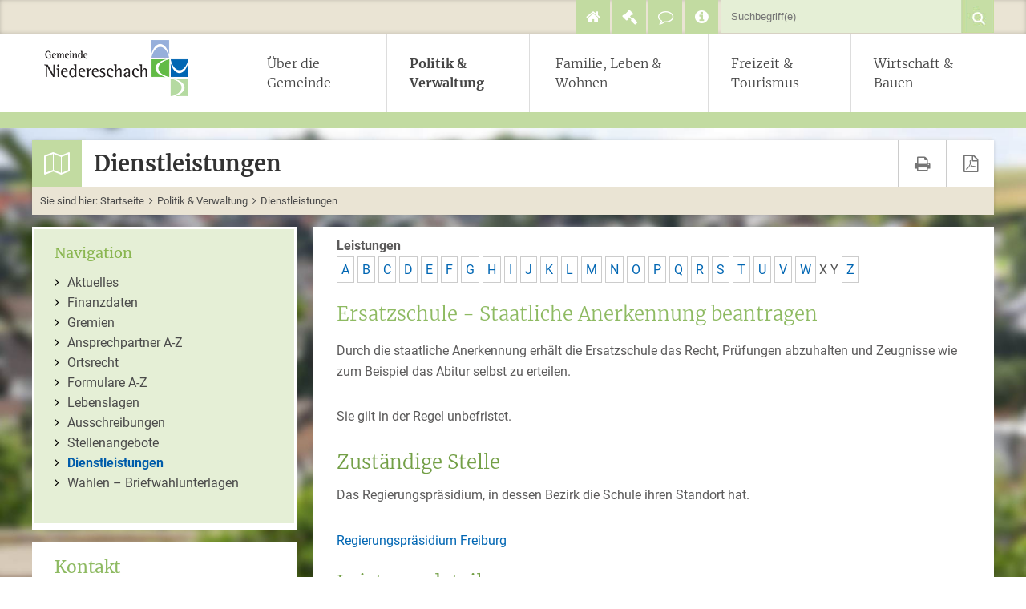

--- FILE ---
content_type: text/html;charset=UTF-8
request_url: https://niedereschach.de/-/dienstleistungen/ersatzschule---staatliche-anerkennung-beantragen/vbid1862
body_size: 9082
content:
<!DOCTYPE HTML>
<html lang="de" dir="ltr">
<head>
<meta charset="UTF-8">
<meta name="viewport" content="width=device-width, initial-scale=1.0, user-scalable=no, minimum-scale=1.0">
<meta name="generator" content="dvv-Mastertemplates 24.2.0.1-RELEASE">
<meta name="keywords" content="Test-Community, Internetpräsentation des Jahres">
<meta name="description" content="Durch die staatliche Anerkennung erhält die Ersatzschule das Recht, Prüfungen abzuhalten und Zeugnisse wie zum Beispiel das Abitur selbst zu erteilen.
Sie gilt in der ...">
<meta name="og:title" content="Dienstleistungen">
<meta name="og:description" content="Durch die staatliche Anerkennung erhält die Ersatzschule das Recht, Prüfungen abzuhalten und Zeugnisse wie zum Beispiel das Abitur selbst zu erteilen.
Sie gilt in der ...">
<meta name="og:type" content="website">
<meta name="og:locale" content="de">
<meta name="og:url" content="http://www.niedereschach.de/politik+_+verwaltung/dienstleistungen">
<meta name="robots" content="index, follow">
<title>Dienstleistungen | Gemeinde Niedereschach Ersatzschule - Staatliche Anerkennung beantragen</title>
<link href="/common/js/jQuery/jquery-ui-themes/1.13.2/base/jquery-ui.min.css" rel="stylesheet" type="text/css">
<link href="/site/Niedereschach_2017/resourceCached/24.2.0/css/master.css" rel="stylesheet" type="text/css">
<link href="/site/Niedereschach_2017/resourceCached/24.2.0/css/font-awesome.css" rel="stylesheet" type="text/css">
<link href="/site/Niedereschach_2017/resourceCached/24.2.0/css/superfish.css" rel="stylesheet" type="text/css">
<link href="/site/Niedereschach_2017/resourceCached/24.2.0/css/mmenu/jquery.mmenu.css" rel="stylesheet" type="text/css">
<link href="/site/Niedereschach_2017/resourceCached/24.2.0/css/mmenu/jquery.mmenu.positioning.css" rel="stylesheet" type="text/css">
<link href="/site/Niedereschach_2017/resourceCached/24.2.0/css/mmenu/jquery.mmenu.navbars.css" rel="stylesheet" type="text/css">
<link href="/site/Niedereschach_2017/resourceCached/24.2.0/css/mmenu/jquery.mmenu.offcanvas.css" rel="stylesheet" type="text/css">
<link href="/site/Niedereschach_2017/resourceCached/24.2.0/css/mmenu/jquery.mmenu.shadows.css" rel="stylesheet" type="text/css">
<link href="/site/Niedereschach_2017/resourceCached/24.2.0/css/mmenu/jquery.mmenu.pagedim.css" rel="stylesheet" type="text/css">
<link rel="icon" href="/site/Niedereschach_2017/resourceCached/24.2.0/img/favicon.ico">
<!--[if IE]><link rel="shortcut icon" href="/site/Niedereschach_2017/resourceCached/24.2.0/img/favicons/favicon.ico" type="image/x-icon"><![endif]-->
<!-- MMenu CSS -->
<!-- MMenu JS -->
<script src="/common/js/jQuery/3.6.4/jquery.min.js"></script>
<script src="/common/js/jQuery/jquery-ui/1.13.2_k1/jquery-ui.min.js"></script>
<script src="/site/Niedereschach_2017/resourceCached/24.2.0/mergedScript_de.js"></script>
<script src="/site/Niedereschach_2017/resourceCached/24.2.0/js/functions.js"></script>
<script src="/site/Niedereschach_2017/resourceCached/24.2.0/js/jquery.tooltip.js"></script>
<script src="/site/Niedereschach_2017/resourceCached/24.2.0/js/mmenu/jquery.mmenu.all.js"></script>
<script src="/site/Niedereschach_2017/resourceCached/24.2.0/js/mmenu/jquery.mmenu.offcanvas.js"></script>
<script src="/site/Niedereschach_2017/resourceCached/24.2.0/js/mmenu/jquery.mmenu.navbars.js"></script>
<script defer src="/site/Niedereschach_2017/resourceCached/24.2.0/search-autocomplete/autocomplete.js"></script>
<script>
jQuery.noConflict();
jQuery(function () {
    jQuery('.pbsearch-autocomplete').pbsearch_autocomplete({
        url: '/site/Niedereschach_2017/search-autocomplete/14619385/index.html',
        delay: 300,
        maxTerms: 5,
        minLength: 3,
        rows: 20,
        avoidParallelRequests: true
    });
});
</script>
<link href="/site/Niedereschach_2017/resourceCached/24.2.0/service-bw/css/sbw.css" rel="stylesheet" type="text/css">
<link href="/site/Niedereschach_2017/resourceCached/24.2.0/css/kiru-custom-base.css" rel="stylesheet" type="text/css">
<link href="/site/Niedereschach_2017/resourceCached/24.2.0/css/custom.css" rel="stylesheet" type="text/css">
<link href="/site/Niedereschach_2017/resourceCached/24.2.0/css/customize.css" rel="stylesheet" type="text/css">
</head>
<body id="node14619385" class="knot_14493020 service-bw-Verfahren verfahren-detail body_node">


	<div class="the-wrapper">
	   <a id="hamburger" class="Fixed" href="#menu"><span></span></a>
  <header id="header">
  	<!-- top-custom.vm start -->
<div class="top-content">
  <div class="top-content-inner maxbreite">
  	<div class="toplinks-wrapper">
      <nav id="topnav">
        <ul class="ym-skiplinks">
          <li><a class="ym-skip" href="#navigation">Gehe zum Navigationsbereich</a></li>
          <li><a class="ym-skip" href="#content">Gehe zum Inhalt</a></li>
        </ul>
        <div class="toplinks">
          <ul>
          <!-- Home Icon -->
            <li>
              <span class="icon home">
                <a href="/startseite" class="home" alt="home" title="Startseite" area-label="Startseite">
                  <i class="fa fa-home fa-lg" aria-hidden="true"></i>
                </a>
              </span>
            </li>
            <!-- Öffnungszeiten Icon
            <li>
              <span class="icon oeffnungszeiten">
                <a href="/ueber+die+gemeinde/daten+_+fakten" class="home" alt="Öffnungszeiten" title="Öffnungszeiten" area-label="&Ouml;ffnungszeiten">
                  <i class="fa fa-clock-o fa-lg" aria-hidden="true"></i>
                </a>
              </span>
            </li> -->
            <!-- Ausschreibungen Icon -->
            <li>
              <span class="icon ausschreibungen">
                <a href="/politik+_+verwaltung/ausschreibungen" class="home" alt="Ausschreibungen" title="Ausschreibungen" area-label="Ausschreibungen">
                  <i class="fa fa-gavel fa-lg" aria-hidden="true"></i>
                </a>
              </span>
            </li>
            <!-- Kontakt Icon -->
            <li>
              <span class="icon kontakt">
                <a href="/kontakt" class="home" alt="Kontakt" area-label="Kontakt">
                  <i class="fa fa-comment-o fa-lg" aria-hidden="true"></i>
                </a>
              </span>
            </li>
            <!-- Sitemap Icon -->
           <!-- <li>
              <span class="icon sitemap">
                <a href="/site/Niedereschach_2017/sitemap/14619385/Lde/index.html" class="home" alt="Seiten&uuml;bersicht" area-label="Seiten&uuml;bersicht">
                  <i class="fa fa-sitemap fa-lg" aria-hidden="true"></i>
                </a>
              </span>
            </li>-->
            <!-- Impressum Icon -->
            <li>
              <span class="icon impressum">
                <a href="/impressum" class="home" alt="Impressum" area-label="Impressum">
                  <i class="fa fa-info-circle fa-lg" aria-hidden="true"></i>
                </a>
              </span>
            </li>
            <li>




             <div id="quicksearch" class="quicksearchdiv">
        <form action="/site/Niedereschach_2017/search/14480966/index.html" class="quicksearch noprint"
          role="search" method="GET">


                <input type="hidden" name="quicksearch" value="true">
        <label for="qs_query">Suche</label>
        <span class="nowrap">
            <input name="query" id="qs_query" class="quicksearchtext pbsearch-autocomplete"
                                   placeholder="Suchbegriff(e)" type="search"
>
            <input class="quicksearchimg" type="image" src="/site/Niedereschach_2017/resourceCached/24.2.0/img/links/button-search.png"
                   alt="Suche starten">
        </span>
    </form>
</div>
            </li>
          </ul>
        </div><!-- ende toplinks-->
      </nav> <!-- ende topnav -->
    </div> <!--end toplinks-wrapper-->
  </div> <!--end top content inner -->
</div><!-- ende top-content-->
<div class="logo_nav">
  <div class="logo">
    <a href="/startseite"  title="Zur Startseite von Gemeinde Niedereschach"  aria-label="Zur Startseite von Gemeinde Niedereschach">
    <img src="/site/Niedereschach_2017/resourceCached/24.2.0/img/logo.png" alt="Gemeinde Niedereschach (Link zur Startseite)"></a>
  </div> <!--end logo-->
  <nav id="nav">
	  <div id="my-menu">
		  <div class="flyerNav">
		    <ul class="sf-menu nav_14480966 ebene1">
 <li class="nav_14493006 ebene1 hasChild child_1"><a href="/ueber+die+gemeinde">Über die Gemeinde</a>
  <ul class="nav_14493006 ebene2">
   <li class="nav_14502522 ebene2 child_1"><a href="/ueber+die+gemeinde/aktuelles">Aktuelles</a></li>
   <li class="nav_14493084 ebene2 child_2"><a href="/ueber+die+gemeinde/geschichte">Geschichte</a></li>
   <li class="nav_14494782 ebene2 child_3"><a href="/ueber+die+gemeinde/einrichtungen">Einrichtungen</a></li>
   <li class="nav_14494789 ebene2 child_4"><a href="/ueber+die+gemeinde/ortsteile">Ortsteile</a></li>
   <li class="nav_14494796 ebene2 child_5"><a href="/ueber+die+gemeinde/daten+_+fakten">Daten &amp; Fakten</a></li>
   <li class="nav_16640815 ebene2 child_6"><a href="/ueber+die+gemeinde/bio-energie-dorf">Bio-Energie-Dorf</a></li>
   <li class="nav_14494813 ebene2 child_7"><a href="/ueber+die+gemeinde/wanderkarte+_+ortsplan">Wanderkarte &amp; Ortsplan</a></li>
   <li class="nav_14494820 ebene2 child_8"><a href="/ueber+die+gemeinde/partnerschaft">Partnerschaft</a></li>
   <li class="nav_14494827 ebene2 child_9"><a href="/ueber+die+gemeinde/patenschaft">Patenschaft</a></li>
   <li class="nav_24646201 ebene2 child_10"><a href="/ueber+die+gemeinde/sitzung+des+gemeinderates">Sitzung des Gemeinderates</a></li>
  </ul></li>
 <li class="nav_14493020 ebene1 hasChild currentParent child_2"><a href="/politik+_+verwaltung">Politik &amp; Verwaltung</a>
  <ul class="nav_14493020 ebene2">
   <li class="nav_17118736 ebene2 child_11"><a href="/17118736">Aktuelles</a></li>
   <li class="nav_14529195 ebene2 child_2"><a href="/politik+_+verwaltung/finanzdaten">Finanzdaten</a></li>
   <li class="nav_14529202 ebene2 hasChild child_3"><a href="/politik+_+verwaltung/gremien">Gremien</a>
    <ul class="nav_14529202 ebene3">
     <li class="nav_15711716 ebene3 child_1"><a href="/politik+_+verwaltung/gremien/gemeinderat">Gemeinderat</a></li>
     <li class="nav_15711794 ebene3 child_2"><a href="/politik+_+verwaltung/gremien/buergermeister">Bürgermeister</a></li>
     <li class="nav_15711803 ebene3 child_3"><a href="/politik+_+verwaltung/gremien/ortschaftsrat">Ortschaftsrat</a></li>
    </ul></li>
   <li class="nav_14529209 ebene2 child_4"><a href="/politik+_+verwaltung/verwaltung">Ansprechpartner A-Z</a></li>
   <li class="nav_16656586 ebene2 child_5"><a href="/politik+_+verwaltung/ortsrecht">Ortsrecht</a></li>
   <li class="nav_16656757 ebene2 child_6"><a href="/politik+_+verwaltung/formulare+a-z">Formulare A-Z</a></li>
   <li class="nav_14529223 ebene2 child_7"><a href="/politik+_+verwaltung/lebenslagen">Lebenslagen</a></li>
   <li class="nav_14529230 ebene2 child_8"><a href="/politik+_+verwaltung/ausschreibungen">Ausschreibungen</a></li>
   <li class="nav_14529237 ebene2 child_9"><a href="/politik+_+verwaltung/stellenangebote">Stellenangebote</a></li>
   <li class="nav_14619385 ebene2 current child_10"><a aria-current="page" class="active" href="/politik+_+verwaltung/dienstleistungen">Dienstleistungen</a></li>
   <li class="nav_3227391 ebene2 child_11"><a href="/politik+_+verwaltung/wahlen++_+briefwahlunterlagen">Wahlen – Briefwahlunterlagen</a></li>
  </ul></li>
 <li class="nav_14493028 ebene1 hasChild child_3"><a href="/familie_+leben+_+wohnen">Familie, Leben &amp; Wohnen</a>
  <ul class="nav_14493028 ebene2">
   <li class="nav_16712840 ebene2 child_12"><a href="/familie_+leben+_+wohnen/not-+und+bereitschaftsdienste">Not- und Bereitschaftsdienste</a></li>
   <li class="nav_16708140 ebene2 child_2"><a href="/familie_+leben+_+wohnen/buergerboersen">Bürgerbörsen</a></li>
   <li class="nav_15719723 ebene2 child_3"><a href="/15719723">Einrichtungen</a></li>
   <li class="nav_15719629 ebene2 child_4"><a href="/15719629">Wohnbaugrundstücke</a></li>
   <li class="nav_15719722 ebene2 child_5"><a href="/15719722">Lebenslagen</a></li>
   <li class="nav_14500143 ebene2 hasChild child_6"><a href="/familie_+leben+_+wohnen/kinder+_+jugend">Kinder &amp; Jugend</a>
    <ul class="nav_14500143 ebene3">
     <li class="nav_21563657 ebene3 child_4"><a href="/familie_+leben+_+wohnen/kinder+_+jugend/zentrale+vormerkung">Zentrale Vormerkung</a></li>
    </ul></li>
   <li class="nav_14500151 ebene2 child_7"><a href="/familie_+leben+_+wohnen/senioren">Senioren</a></li>
   <li class="nav_16663364 ebene2 child_8"><a href="/16663364">Vereine</a></li>
   <li class="nav_14499930 ebene2 child_9"><a href="/familie_+leben+_+wohnen/kirchen">Kirchen</a></li>
  </ul></li>
 <li class="nav_14493035 ebene1 hasChild child_4"><a href="/freizeit+_+tourismus">Freizeit &amp; Tourismus</a>
  <ul class="nav_14493035 ebene2">
   <li class="nav_14529083 ebene2 child_10"><a href="/freizeit+_+tourismus/vereine">Vereine</a></li>
   <li class="nav_14529097 ebene2 child_2"><a href="/freizeit+_+tourismus/freizeit+_+sport">Freizeit &amp; Sport</a></li>
   <li class="nav_21623477 ebene2 child_3"><a href="/freizeit+_+tourismus/wandern">Wandern</a></li>
   <li class="nav_14529139 ebene2 child_4"><a href="/freizeit+_+tourismus/sehenswertes">Sehenswertes</a></li>
   <li class="nav_15921374 ebene2 child_5"><a href="/freizeit+_+tourismus/maerkte">Märkte</a></li>
   <li class="nav_14529146 ebene2 child_6"><a href="/freizeit+_+tourismus/gaststaetten">Gaststätten</a></li>
   <li class="nav_14529153 ebene2 child_7"><a href="/freizeit+_+tourismus/unterkuenfte">Unterkünfte</a></li>
   <li class="nav_14529160 ebene2 child_8"><a href="/freizeit+_+tourismus/veranstaltungen+_+oeffentl_+termine">Veranstaltungen &amp; öffentl. Termine</a></li>
  </ul></li>
 <li class="nav_14493042 ebene1 hasChild child_5"><a href="/wirtschaft+_+bauen">Wirtschaft &amp; Bauen</a>
  <ul class="nav_14493042 ebene2">
   <li class="nav_18529355 ebene2 child_9"><a href="/18529355">Ausschreibungen</a></li>
   <li class="nav_14529040 ebene2 child_2"><a href="/wirtschaft+_+bauen/wohnbaugrundstuecke">Wohnbaugrundstücke</a></li>
   <li class="nav_21294633 ebene2 child_3"><a href="/wirtschaft+_+bauen/bodenrichtwerte">Bodenrichtwerte</a></li>
   <li class="nav_19504975 ebene2 child_4"><a href="/wirtschaft+_+bauen/rechtskraeftige+bebauungsplaene">Rechtskräftige Bebauungspläne</a></li>
   <li class="nav_21858954 ebene2 child_5"><a href="/wirtschaft+_+bauen/bebauungsplan+wohngebiet+_hornausenacker+ii_">Bebauungsplan Wohngebiet „Hornausenacker II“</a></li>
   <li class="nav_14529054 ebene2 child_6"><a href="/wirtschaft+_+bauen/gewerbeflaechen">Gewerbeflächen</a></li>
   <li class="nav_14529061 ebene2 child_7"><a href="/wirtschaft+_+bauen/egon">EGON</a></li>
   <li class="nav_17116110 ebene2 child_8"><a href="/wirtschaft+_+bauen/gruenderdorf">Gründerdorf</a></li>
   <li class="nav_15828373 ebene2 child_9"><a href="/wirtschaft+_+bauen/hgi">HGI</a></li>
   <li class="nav_14529075 ebene2 child_10"><a href="/wirtschaft+_+bauen/lage+_+anbindung">Lage &amp; Anbindung</a></li>
  </ul></li>
</ul>
		  </div><!--end flyerNav -->
	  </div><!--end my-menu -->
  </nav>

  <!--Responsive Menü (da neue MMenu Version doppelte Navigationsausgabe)-->
  <nav id="responsive-nav">
	  <div id="responsive-my-menu">
		    <ul class="responsive-sf-menu nav_14480966 ebene1">
 <li class="nav_14493006 ebene1 hasChild child_1"><a href="/ueber+die+gemeinde">Über die Gemeinde</a>
  <ul class="nav_14493006 ebene2">
   <li class="nav_14502522 ebene2 child_1"><a href="/ueber+die+gemeinde/aktuelles">Aktuelles</a></li>
   <li class="nav_14493084 ebene2 child_2"><a href="/ueber+die+gemeinde/geschichte">Geschichte</a></li>
   <li class="nav_14494782 ebene2 child_3"><a href="/ueber+die+gemeinde/einrichtungen">Einrichtungen</a></li>
   <li class="nav_14494789 ebene2 child_4"><a href="/ueber+die+gemeinde/ortsteile">Ortsteile</a></li>
   <li class="nav_14494796 ebene2 child_5"><a href="/ueber+die+gemeinde/daten+_+fakten">Daten &amp; Fakten</a></li>
   <li class="nav_16640815 ebene2 child_6"><a href="/ueber+die+gemeinde/bio-energie-dorf">Bio-Energie-Dorf</a></li>
   <li class="nav_14494813 ebene2 child_7"><a href="/ueber+die+gemeinde/wanderkarte+_+ortsplan">Wanderkarte &amp; Ortsplan</a></li>
   <li class="nav_14494820 ebene2 child_8"><a href="/ueber+die+gemeinde/partnerschaft">Partnerschaft</a></li>
   <li class="nav_14494827 ebene2 child_9"><a href="/ueber+die+gemeinde/patenschaft">Patenschaft</a></li>
   <li class="nav_24646201 ebene2 child_10"><a href="/ueber+die+gemeinde/sitzung+des+gemeinderates">Sitzung des Gemeinderates</a></li>
  </ul></li>
 <li class="nav_14493020 ebene1 hasChild currentParent child_2"><a href="/politik+_+verwaltung">Politik &amp; Verwaltung</a>
  <ul class="nav_14493020 ebene2">
   <li class="nav_17118736 ebene2 child_11"><a href="/17118736">Aktuelles</a></li>
   <li class="nav_14529195 ebene2 child_2"><a href="/politik+_+verwaltung/finanzdaten">Finanzdaten</a></li>
   <li class="nav_14529202 ebene2 hasChild child_3"><a href="/politik+_+verwaltung/gremien">Gremien</a>
    <ul class="nav_14529202 ebene3">
     <li class="nav_15711716 ebene3 child_1"><a href="/politik+_+verwaltung/gremien/gemeinderat">Gemeinderat</a></li>
     <li class="nav_15711794 ebene3 child_2"><a href="/politik+_+verwaltung/gremien/buergermeister">Bürgermeister</a></li>
     <li class="nav_15711803 ebene3 child_3"><a href="/politik+_+verwaltung/gremien/ortschaftsrat">Ortschaftsrat</a></li>
    </ul></li>
   <li class="nav_14529209 ebene2 child_4"><a href="/politik+_+verwaltung/verwaltung">Ansprechpartner A-Z</a></li>
   <li class="nav_16656586 ebene2 child_5"><a href="/politik+_+verwaltung/ortsrecht">Ortsrecht</a></li>
   <li class="nav_16656757 ebene2 child_6"><a href="/politik+_+verwaltung/formulare+a-z">Formulare A-Z</a></li>
   <li class="nav_14529223 ebene2 child_7"><a href="/politik+_+verwaltung/lebenslagen">Lebenslagen</a></li>
   <li class="nav_14529230 ebene2 child_8"><a href="/politik+_+verwaltung/ausschreibungen">Ausschreibungen</a></li>
   <li class="nav_14529237 ebene2 child_9"><a href="/politik+_+verwaltung/stellenangebote">Stellenangebote</a></li>
   <li class="nav_14619385 ebene2 current child_10"><a aria-current="page" class="active" href="/politik+_+verwaltung/dienstleistungen">Dienstleistungen</a></li>
   <li class="nav_3227391 ebene2 child_11"><a href="/politik+_+verwaltung/wahlen++_+briefwahlunterlagen">Wahlen – Briefwahlunterlagen</a></li>
  </ul></li>
 <li class="nav_14493028 ebene1 hasChild child_3"><a href="/familie_+leben+_+wohnen">Familie, Leben &amp; Wohnen</a>
  <ul class="nav_14493028 ebene2">
   <li class="nav_16712840 ebene2 child_12"><a href="/familie_+leben+_+wohnen/not-+und+bereitschaftsdienste">Not- und Bereitschaftsdienste</a></li>
   <li class="nav_16708140 ebene2 child_2"><a href="/familie_+leben+_+wohnen/buergerboersen">Bürgerbörsen</a></li>
   <li class="nav_15719723 ebene2 child_3"><a href="/15719723">Einrichtungen</a></li>
   <li class="nav_15719629 ebene2 child_4"><a href="/15719629">Wohnbaugrundstücke</a></li>
   <li class="nav_15719722 ebene2 child_5"><a href="/15719722">Lebenslagen</a></li>
   <li class="nav_14500143 ebene2 hasChild child_6"><a href="/familie_+leben+_+wohnen/kinder+_+jugend">Kinder &amp; Jugend</a>
    <ul class="nav_14500143 ebene3">
     <li class="nav_21563657 ebene3 child_4"><a href="/familie_+leben+_+wohnen/kinder+_+jugend/zentrale+vormerkung">Zentrale Vormerkung</a></li>
    </ul></li>
   <li class="nav_14500151 ebene2 child_7"><a href="/familie_+leben+_+wohnen/senioren">Senioren</a></li>
   <li class="nav_16663364 ebene2 child_8"><a href="/16663364">Vereine</a></li>
   <li class="nav_14499930 ebene2 child_9"><a href="/familie_+leben+_+wohnen/kirchen">Kirchen</a></li>
  </ul></li>
 <li class="nav_14493035 ebene1 hasChild child_4"><a href="/freizeit+_+tourismus">Freizeit &amp; Tourismus</a>
  <ul class="nav_14493035 ebene2">
   <li class="nav_14529083 ebene2 child_10"><a href="/freizeit+_+tourismus/vereine">Vereine</a></li>
   <li class="nav_14529097 ebene2 child_2"><a href="/freizeit+_+tourismus/freizeit+_+sport">Freizeit &amp; Sport</a></li>
   <li class="nav_21623477 ebene2 child_3"><a href="/freizeit+_+tourismus/wandern">Wandern</a></li>
   <li class="nav_14529139 ebene2 child_4"><a href="/freizeit+_+tourismus/sehenswertes">Sehenswertes</a></li>
   <li class="nav_15921374 ebene2 child_5"><a href="/freizeit+_+tourismus/maerkte">Märkte</a></li>
   <li class="nav_14529146 ebene2 child_6"><a href="/freizeit+_+tourismus/gaststaetten">Gaststätten</a></li>
   <li class="nav_14529153 ebene2 child_7"><a href="/freizeit+_+tourismus/unterkuenfte">Unterkünfte</a></li>
   <li class="nav_14529160 ebene2 child_8"><a href="/freizeit+_+tourismus/veranstaltungen+_+oeffentl_+termine">Veranstaltungen &amp; öffentl. Termine</a></li>
  </ul></li>
 <li class="nav_14493042 ebene1 hasChild child_5"><a href="/wirtschaft+_+bauen">Wirtschaft &amp; Bauen</a>
  <ul class="nav_14493042 ebene2">
   <li class="nav_18529355 ebene2 child_9"><a href="/18529355">Ausschreibungen</a></li>
   <li class="nav_14529040 ebene2 child_2"><a href="/wirtschaft+_+bauen/wohnbaugrundstuecke">Wohnbaugrundstücke</a></li>
   <li class="nav_21294633 ebene2 child_3"><a href="/wirtschaft+_+bauen/bodenrichtwerte">Bodenrichtwerte</a></li>
   <li class="nav_19504975 ebene2 child_4"><a href="/wirtschaft+_+bauen/rechtskraeftige+bebauungsplaene">Rechtskräftige Bebauungspläne</a></li>
   <li class="nav_21858954 ebene2 child_5"><a href="/wirtschaft+_+bauen/bebauungsplan+wohngebiet+_hornausenacker+ii_">Bebauungsplan Wohngebiet „Hornausenacker II“</a></li>
   <li class="nav_14529054 ebene2 child_6"><a href="/wirtschaft+_+bauen/gewerbeflaechen">Gewerbeflächen</a></li>
   <li class="nav_14529061 ebene2 child_7"><a href="/wirtschaft+_+bauen/egon">EGON</a></li>
   <li class="nav_17116110 ebene2 child_8"><a href="/wirtschaft+_+bauen/gruenderdorf">Gründerdorf</a></li>
   <li class="nav_15828373 ebene2 child_9"><a href="/wirtschaft+_+bauen/hgi">HGI</a></li>
   <li class="nav_14529075 ebene2 child_10"><a href="/wirtschaft+_+bauen/lage+_+anbindung">Lage &amp; Anbindung</a></li>
  </ul></li>
</ul>
	  </div><!--end my-menu -->
  </nav>
</div><!-- Ende Logo Nav -->
<!-- top-custom.vm end -->
	</header>
  <div id="main" class="ym-clearfix main" role="main">
    <a id="pageTop"></a>
      <div class="maxbreite">
        <div class="pageheader seitenkopf">
          <div class="headline">
            <a id="anker14619389"></a><div class="composedcontent-niedereschach-standardseite block_14619389" id="cc_14619389">
  <h1 class="basecontent-headline" id="anker14619390">Dienstleistungen</h1>
</div>
          </div>
          <div class="printpage">
						<a href="/site/Niedereschach_2017/print/14619385/Lde/index.html?vbid=1862" target="_blank" class="print_icon"><i class="fa fa-print fa-lg" aria-hidden="true"></i></a>
						<a href="" target="_blank" class="print_icon"><i class="fa fa-file-pdf-o fa-lg" aria-hidden="true"></i></a>
          </div>
          <div class="wayhome noprint">
            Sie sind hier: <span class="wayhome">
<span class="nav_14480966"><a href="/startseite">Startseite</a></span>
 <i class='fa fa-angle-right breadcrumb-icon' aria-hidden='true'></i> <span class="nav_14493020"><a href="/politik+_+verwaltung">Politik &amp; Verwaltung</a></span>
 <i class='fa fa-angle-right breadcrumb-icon' aria-hidden='true'></i> <span class="nav_14619385 current"><a aria-current="page" class="active" href="/politik+_+verwaltung/dienstleistungen">Dienstleistungen</a></span>
</span>

          </div>
        </div>
      <div class="ym-column">
        <div class="ym-col1">
          <div class="ym-cbox">
<nav class="nav-outer">
<div class="nav-inner">
  <h2>Navigation</h2>
    <ul class="ym-vlist nav_14493020 ebene2">
 <li class="nav_17118736 ebene2 child_1"><a href="/17118736">Aktuelles</a></li>
 <li class="nav_14529195 ebene2 child_2"><a href="/politik+_+verwaltung/finanzdaten">Finanzdaten</a></li>
 <li class="nav_14529202 ebene2 hasChild child_3"><a href="/politik+_+verwaltung/gremien">Gremien</a></li>
 <li class="nav_14529209 ebene2 child_4"><a href="/politik+_+verwaltung/verwaltung">Ansprechpartner A-Z</a></li>
 <li class="nav_16656586 ebene2 child_5"><a href="/politik+_+verwaltung/ortsrecht">Ortsrecht</a></li>
 <li class="nav_16656757 ebene2 child_6"><a href="/politik+_+verwaltung/formulare+a-z">Formulare A-Z</a></li>
 <li class="nav_14529223 ebene2 child_7"><a href="/politik+_+verwaltung/lebenslagen">Lebenslagen</a></li>
 <li class="nav_14529230 ebene2 child_8"><a href="/politik+_+verwaltung/ausschreibungen">Ausschreibungen</a></li>
 <li class="nav_14529237 ebene2 child_9"><a href="/politik+_+verwaltung/stellenangebote">Stellenangebote</a></li>
 <li class="nav_14619385 ebene2 current child_10"><a aria-current="page" class="active" href="/politik+_+verwaltung/dienstleistungen">Dienstleistungen</a></li>
 <li class="nav_3227391 ebene2 child_11"><a href="/politik+_+verwaltung/wahlen++_+briefwahlunterlagen">Wahlen – Briefwahlunterlagen</a></li>
</ul>
</div>
</nav>

            <div id="sbw_blank"></div>
            <!-- service-custom.vm start -->
<section id="service">
<a id="anker17117708"></a><div class="composedcontent-niedereschach-infoslot block_17117708 Kontakt Rathaus" id="cc_17117708">
  <h2 class="basecontent-sub-heading" id="anker144809661449302014619385146193881711770814494862">Kontakt</h2>
<a id="anker144809661449302014619385146193881711770814494865"></a>
<div class="basecontent-dvv-kontaktdaten" id="id17117708_14494865">
<div class="contactDataBox">
  <div class="rumpf">


 <script type="application/ld+json">
{"@context": "http://schema.org", "@type": "Organization", "name": "Gemeinde Niedereschach", "address": {"@type": "PostalAddress", "addressLocality": "Niedereschach", "postalCode": "78078 ", "streetAddress": "Villinger Stra\u00DFe 10"}, "email": "info@niedereschach.de", "telephone": "(0 77 28) 648-0", "faxNumber": "(0 77 28) 648-51"}
</script>
<div class="vCard">
<div class="vCardLink"><a aria-label="Adresse in mein Adressbuch übernehmen" class="vCard" href="/site/Niedereschach_2017/data/14480966/14493020/14619385/14619388/17117708/14494865/cached/vcard.vcf?key=0.9wvtwat501" rel="nofollow" target="_blank"><img alt="Adresse in mein Adressbuch übernehmen" class="border0" src="/site/Niedereschach_2017/resourceCached/24.2.0/img/links/vCard.png"></a></div>
<div class="organization">Gemeinde Niedereschach</div>
<div class="street-address">Villinger Straße 10</div>
<div class="cityline"><span class="postal-code">78078 </span> <span class="locality">Niedereschach</span></div>
<div class="mapsLink"><a class="httpsLink externerLink neuFensterLink" href="https://www.openstreetmap.org/search?query=Villinger%20Stra%C3%9Fe%2010%2C%2078078%20%20Niedereschach" rel="external noopener" target="_blank" title="Bei OpenStreetMap anzeigen">OpenStreetMap</a></div>
<div class="efaLink"><a class="httpsLink externerLink neuFensterLink" href="https://www.efa-bw.de/nvbw/XSLT_TRIP_REQUEST2?language=de&amp;sessionID=0&amp;place_destination=Niedereschach&amp;name_destination=Villinger%20Stra%DFe%2010&amp;type_destination=address" onclick="return openWin1('|https://www.efa-bw.de/nvbw/XSLT_TRIP_REQUEST2?language=de&amp;sessionID=0&amp;place_destination=Niedereschach&amp;name_destination=Villinger%20Stra%DFe%2010&amp;type_destination=address|EFA|scrollbars=yes,status=no,toolbar=no,location=no,directories=no,resizable=yes,menubar=no,width=850,height=650|fullheight,center')" rel="external noopener" target="_blank" title="Elektronische Fahrplanauskunft anzeigen">Fahrplanauskunft</a></div>
<div class="mail">
<span class="bez">E-Mail</span>
<span class="value"><a class="email" href="mailto:info@niedereschach.de">info@niedereschach.de</a></span></div>
<div class="tel">
<span class="bez">Telefon</span>
<span class="value"><span class="tel">(0<span class="telSp"> </span>77<span class="telSp"> </span>28) 648-0</span></span>
</div>
<div class="fax">
<span class="bez">Fax</span>
<span class="value"><span class="fax">(0<span class="telSp"> </span>77<span class="telSp"> </span>28) 648-51</span></span>
</div>
</div>
<div class="infotext">
<div class="value"><strong>Öffnungszeiten des Rathauses:</strong><br>
Montag: 07:30 Uhr bis 12:00 Uhr und<br>13:00 Uhr bis 16:00 Uhr<br>
Dienstag: 07:30 Uhr bis 12:00 Uhr<br>
Mittwoch: 07:30 Uhr bis 12:00 Uhr und<br>13:00 Uhr bis 16:00 Uhr<br>
Donnerstag: 13:00 Uhr bis 18:00 Uhr<br>
Freitag: 07:30 Uhr bis 12:00 Uhr
</div>
</div>
<br>
  </div>
</div>
</div>
</div>
</section>
<!-- service-custom.vm end -->
          </div>
        </div><!-- ende col1-->
        <div class="ym-col2">
                    <div class="ym-cbox">
            <!-- content-custom.vm start -->
<!-- content-inner.vm start -->
<a id="pageTop"></a>
<section id="content">
<!-- url_module = /service-bw/index.vm -->
<div class="verfahren">
                        <strong class="modul">Leistungen</strong>

                    <div aria-label="Register" class="folderRegister ym-noprint ui-widget" role="navigation">  <a class="ym-skiplinks" href="#rb1end">Alphabetisches Register überspringen</a>  <span class="ui-corner-all ui-state-default"><a class="aktiv padMe" href="/,(ankerA)/politik+_+verwaltung/dienstleistungen#ankerA" title="Buchstabe A">A</a></span>  <span class="ui-corner-all ui-state-default"><a class="aktiv padMe" href="/,(ankerB)/politik+_+verwaltung/dienstleistungen#ankerB" title="Buchstabe B">B</a></span>  <span class="ui-corner-all ui-state-default"><a class="aktiv padMe" href="/,(ankerC)/politik+_+verwaltung/dienstleistungen#ankerC" title="Buchstabe C">C</a></span>  <span class="ui-corner-all ui-state-default"><a class="aktiv padMe" href="/,(ankerD)/politik+_+verwaltung/dienstleistungen#ankerD" title="Buchstabe D">D</a></span>  <span class="ui-corner-all ui-state-default"><a class="aktiv padMe" href="/,(ankerE)/politik+_+verwaltung/dienstleistungen#ankerE" title="Buchstabe E">E</a></span>  <span class="ui-corner-all ui-state-default"><a class="aktiv padMe" href="/,(ankerF)/politik+_+verwaltung/dienstleistungen#ankerF" title="Buchstabe F">F</a></span>  <span class="ui-corner-all ui-state-default"><a class="aktiv padMe" href="/,(ankerG)/politik+_+verwaltung/dienstleistungen#ankerG" title="Buchstabe G">G</a></span>  <span class="ui-corner-all ui-state-default"><a class="aktiv padMe" href="/,(ankerH)/politik+_+verwaltung/dienstleistungen#ankerH" title="Buchstabe H">H</a></span>  <span class="ui-corner-all ui-state-default"><a class="aktiv padMe" href="/,(ankerI)/politik+_+verwaltung/dienstleistungen#ankerI" title="Buchstabe I">I</a></span>  <span class="ui-corner-all ui-state-default"><a class="aktiv padMe" href="/,(ankerJ)/politik+_+verwaltung/dienstleistungen#ankerJ" title="Buchstabe J">J</a></span>  <span class="ui-corner-all ui-state-default"><a class="aktiv padMe" href="/,(ankerK)/politik+_+verwaltung/dienstleistungen#ankerK" title="Buchstabe K">K</a></span>  <span class="ui-corner-all ui-state-default"><a class="aktiv padMe" href="/,(ankerL)/politik+_+verwaltung/dienstleistungen#ankerL" title="Buchstabe L">L</a></span>  <span class="ui-corner-all ui-state-default"><a class="aktiv padMe" href="/,(ankerM)/politik+_+verwaltung/dienstleistungen#ankerM" title="Buchstabe M">M</a></span>  <span class="ui-corner-all ui-state-default"><a class="aktiv padMe" href="/,(ankerN)/politik+_+verwaltung/dienstleistungen#ankerN" title="Buchstabe N">N</a></span>  <span class="ui-corner-all ui-state-default"><a class="aktiv padMe" href="/,(ankerO)/politik+_+verwaltung/dienstleistungen#ankerO" title="Buchstabe O">O</a></span>  <span class="ui-corner-all ui-state-default"><a class="aktiv padMe" href="/,(ankerP)/politik+_+verwaltung/dienstleistungen#ankerP" title="Buchstabe P">P</a></span>  <span class="ui-corner-all ui-state-default"><a class="aktiv padMe" href="/,(ankerQ)/politik+_+verwaltung/dienstleistungen#ankerQ" title="Buchstabe Q">Q</a></span>  <span class="ui-corner-all ui-state-default"><a class="aktiv padMe" href="/,(ankerR)/politik+_+verwaltung/dienstleistungen#ankerR" title="Buchstabe R">R</a></span>  <span class="ui-corner-all ui-state-default"><a class="aktiv padMe" href="/,(ankerS)/politik+_+verwaltung/dienstleistungen#ankerS" title="Buchstabe S">S</a></span>  <span class="ui-corner-all ui-state-default"><a class="aktiv padMe" href="/,(ankerT)/politik+_+verwaltung/dienstleistungen#ankerT" title="Buchstabe T">T</a></span>  <span class="ui-corner-all ui-state-default"><a class="aktiv padMe" href="/,(ankerU)/politik+_+verwaltung/dienstleistungen#ankerU" title="Buchstabe U">U</a></span>  <span class="ui-corner-all ui-state-default"><a class="aktiv padMe" href="/,(ankerV)/politik+_+verwaltung/dienstleistungen#ankerV" title="Buchstabe V">V</a></span>  <span class="ui-corner-all ui-state-default"><a class="aktiv padMe" href="/,(ankerW)/politik+_+verwaltung/dienstleistungen#ankerW" title="Buchstabe W">W</a></span>  <span class="ui-corner-all ui-state-default"><span aria-hidden="true" class="padMe ui-state-disabled">X</span></span>  <span class="ui-corner-all ui-state-default"><span aria-hidden="true" class="padMe ui-state-disabled">Y</span></span>  <span class="ui-corner-all ui-state-default"><a class="aktiv padMe" href="/,(ankerZ)/politik+_+verwaltung/dienstleistungen#ankerZ" title="Buchstabe Z">Z</a></span>  <a id="rb1end"></a></div>
                        <div class="leistungen leistungen-detail leistungen-detail-1862"
     ><!-- id 1862 | 1 --><a
        name="vb"></a>

        <h1 class="titel">Ersatzschule - Staatliche Anerkennung beantragen</h1>
    <nav>
        <ul class="u-anchor-links"></ul>
    </nav>
            <div class="preamble section-text"><p>Durch die staatliche Anerkennung erhält die Ersatzschule das Recht, Prüfungen abzuhalten und Zeugnisse wie zum Beispiel das Abitur selbst zu erteilen.</p>
<p>Sie gilt in der Regel unbefristet.</p></div>
<div class="section section-zustaendigkeit">
        <h2>Zust&auml;ndige Stelle</h2>
                            <div class="section-text"><p>Das Regierungspräsidium, in dessen Bezirk die Schule ihren Standort hat.</p></div>
                <div class="stelle stelle-6015761">
            <a href="/-/behoerdenwegweiser/regierungspraesidium-freiburg/oe6015761">
                Regierungspräsidium Freiburg
            </a>
                                                            </div>
    </div>
    <div class="details">
        <h2>Leistungsdetails</h2>

        <div class="details-inner" data-heading-level="h3">

                        <div class="section section-voraussetungen"><h3>Voraussetzungen</h3><div class="section-text"><p>Die Voraussetzungen für die staatliche Anerkennung sind:</p>
<ul>
 <li>Die Ersatzschule ist seit drei Jahren erfolgreich in Betrieb. <span class="sbw-langtext">Diese Wartefrist kann entfallen, wenn</span>
  <ul>
   <li><span class="sbw-langtext">eine bereits anerkannte Ersatzschule ausgebaut wird oder </span></li>
   <li><span class="sbw-langtext">der Träger einer bestehenden staatlich anerkannten Ersatzschule eine weitere Ersatzschule desselben Schultyps einrichtet.</span></li>
  </ul></li>
 <li>Dem Unterricht liegt ein von der Schulaufsichtsbehörde genehmigter Lehrplan zugrunde.</li>
 <li>Das Lehrziel der entsprechenden öffentlichen Schule wird erreicht.</li>
 <li>Der Wechsel von Schülern oder Schülerinnen der Ersatzschule an eine entsprechende öffentliche Schule und umgekehrt ist ohne besondere Schwierigkeiten möglich.</li>
 <li>Die Ersatzschule wendet die geltenden Aufnahme- und Versetzungsbestimmungen der entsprechenden öffentlichen Schulen an.</li>
 <li>Die Schulleitung besitzt die für ihre Aufgabe erforderliche wissenschaftliche und pädagogische Eignung.</li>
 <li>Die Lehrkräfte erfüllen die Voraussetzungen für ein ihrer Tätigkeit entsprechendes Lehramt an öffentlichen Schulen.<span class="sbw-langtext"> Je nach den besonderen Gegebenheiten einer Privatschule sind Abweichungen möglich.</span></li>
</ul></div></div>
            <div class="section section-verfahrensablauf"><h3>Verfahrensablauf</h3><div class="section-text"><p>Die Anerkennung beantragen Sie als Träger der Schule schriftlich. Ein bestimmtes Formular gibt es nicht.</p>
<p>Die handschriftliche Unterschrift des Schulträgers oder einer vertretungsberechtigten Person ist erforderlich.</p>
<p>Sie erhalten nach der Prüfung einen Anerkennungs- oder einen Ablehnungsbescheid.</p></div></div>
            <div class="section section-fristen"><h3>Fristen</h3><div class="section-text"><p>Rechtzeitig in Absprache mit der zuständigen Stelle.</p></div></div>
            <div class="section section-unterlagen"><h3>Erforderliche Unterlagen</h3><div class="section-text"><p>Lagen der zuständigen Stelle alle erforderlichen Unterlagen bereits bei Genehmigung Ihrer Ersatzschule vor, müssen Sie keine weiteren Unterlagen Ihrem Antrag auf staatliche Anerkennung beifügen.</p></div></div>
            <div class="section section-kosten"><h3>Kosten</h3><div class="section-text"><ul>
 <li>Bereich des Kultusministeriums: EUR 300,00 - 1.000</li>
 <li>Bereich des Sozialministeriums: EUR 50,00 - 1.000</li>
</ul></div></div>
            <div class="section section-sonstiges"><h3>Hinweise</h3><div class="section-text"><p><span>keine</span></p></div></div>
        </div>
    </div>
    <div class="section section-rechtsgrundlage"><h3>Rechtsgrundlage</h3><div class="section-text"><p><a class="sp-m-externalLink" href="http://www.landesrecht-bw.de/jportal/?quelle=jlink&amp;query=PrSchulG+BW+%C2%A7+10&amp;psml=bsbawueprod.psml&amp;max=true" rel="noopener noreferrer" target="_blank">Privatschulgesetz (PSchG)</a>:</p>
<ul>
 <li>§ 10 Anerkennung von Ersatzschulen</li>
</ul>
<p><a href="http://www.landesrecht-bw.de/jportal/?quelle=jlink&amp;query=PrSchulGVs+BW+12.+Anerkennung+von+Ersatzschulen&amp;psml=bsbawueprod.psml&amp;max=true" rel="noopener noreferrer" target="_blank">Vorschriften des Kultusministeriums und des Ministeriums Ländlicher Raum zum Vollzug des Privatschulgesetzes (VVPSchG):</a></p>
<ul>
 <li>Nr. 12 Anerkennung von Ersatzschulen</li>
</ul>
<p><a class="sp-m-externalLink" title="Link öffnet sich im externen Fenster" href="https://www.landesrecht-bw.de/bsbw/document/jlr-KMGebVBW2012V3Anlage" rel="noopener noreferrer" target="_blank">Anlage zur Gebührenverordnung Kultusministerium (GebVO KM)</a>:</p>
<ul>
 <li>Nr. 17.2 Gebührenverzeichnis</li>
</ul>
<p><a class="sp-m-externalLink" href="https://www.landesrecht-bw.de/bsbw/document/jlr-SMinGebVBW2013rahmen" rel="noopener noreferrer" target="_blank">Anlage zur Gebührenverordnung Sozialministerium (GebVO SM)</a>:</p>
<ul>
 <li>Nr. 19.2 Gebührenverzeichnis</li>
</ul></div></div>
    <div class="section section-freigabevermerk"><h3>Freigabevermerk</h3><div class="section-text"><p><span>28.04.2025 </span>Kultusministerium und Sozialministerium <span>Baden-Württemberg</span></p></div></div>
</div>
    </div>
<script>
   'use strict';function leistungenSearch(){let a=document.getElementsByClassName("leistungen");search(a,"leistungSearch")}function stichworteSearch(){let a=document.getElementsByClassName("stichworte");search(a,"stichwortSearch")}function formularSearch(){let a=document.getElementsByClassName("formulare");search(a,"formSearch")}function aemterListSearch(){let a=document.getElementsByClassName("lpUL");search(a,"aemterSearch")}
function searchReset(a,c){a.value="";"stichwortSearch"===c?stichworteSearch():"leistungSearch"===c?leistungenSearch():"formSearch"===c?formularSearch():"aemterSearch"===c&&(aemterListSearch(),location.reload())}
function search(a,c){let e=document.getElementById(c),g=e.value.toUpperCase();var d=!1;let k=document.getElementsByClassName("folderRegister").item(0);e.addEventListener("search",function(b){searchReset(e,c)});e.addEventListener("keypress",function(b){13===(b.which||b.key)&&b.preventDefault()});if("aemterSearch"===c)searchAemterList(a,g,d);else{let b=1;"leistungSearch"===c&&(b=0);for(b;b<a.length;b++){d=a[b].getElementsByTagName("li");let f=!1,h=!0;for(let l=0;l<d.length;l++){let m=d[l],n=m.getElementsByTagName("a")[0];
-1<(n.textContent||n.innerText).toUpperCase().indexOf(g)?h=m.hidden=!1:f=m.hidden=!0}a[b].parentElement.hidden=f&&h;d=a[b].parentElement.hidden}k.hidden=0<g.length&&d}}
function searchAemterList(a,c,e){const g=document.querySelector("nav:has(.pagination)");0>=c.length&&location.reload();for(let d=0;d<a.length;d++){const k=a[d].getElementsByTagName("li");for(let b=0;b<k.length;b++){let f=k[b],h=f.getElementsByTagName("a")[0];-1<(h.textContent||h.innerText).toUpperCase().indexOf(c)?(f.hidden=!1,e=!0):f.hidden=!0}}g.hidden=0<c.length&&e;jQuery("h2").each(function(){let d=jQuery(this);d.nextUntil("h2").filter("ul.lpUL li");jQuery(d).hide();jQuery(".lpAnker").hide()})}
;
</script>
</section>
<!-- content-inner.vm end -->
<div id="contentFooter" class="noprint">
</div>
<!-- content-custom.vm end -->
          </div>
        </div><!-- ende col2-->
      </div><!-- ende ym-column-->
    </div><!-- ende maxbreite-->
  </div><!-- ende main-->
  <div class="top-content_bottom"> </div>
  <footer id="footer">
    <!-- bottom-custom.vm start -->
<div class="bottom-content1">
  <div class="address">
    B&uuml;rgermeisteramt Niedereschach | Villinger Stra&szlig;e 10 | 78078 Niedereschach | Tel.: 07728 648-0 | <a href="mailto:info@niedereschach.de">info@niedereschach.de</a>
  </div>
</div>
<div class="bottom-content2">
  <div class="bottom-content2-inner">
    <div class="bottomlinks">
      <ul>
        <li><a href="/kontakt" class="kontakt">Kontakt</a></li>
        <li><a href="/bankverbindung" class="bank">Bankverbindung</a></li>
        <li><a href="/impressum" class="impressum">Impressum</a></li>
        <li><a href="/datenschutz" class="datenschutz">Datenschutz</a></li>
                <li><a href="/barrierefreiheit" class="presse">Barrierefreiheit</a></li>
      </ul>
   </div>
   <div class="copyright">
    <span class="copy">Copyright &copy; 2017 - 2021 Gemeinde Niedereschach </span>
    <span class="powered">
   	 	<span class="poweredby-label"><a class="poweredby-login" href="/auth/index.html?secure=true&amp;url=%2F-%2Fdienstleistungen%2Fersatzschule---staatliche-anerkennung-beantragen%2Fvbid1862" title="Login" aria-label="Login" aria-hidden="true">p</a>owered by <a class="poweredby-name" href="https://www.komm.one/cms" target="_blank" title="Internetseite von Komm.ONE">Komm.ONE</a></span>
   	</span>
  </div>
  </div>
</div>
<!-- bottom-custom.vm end -->
  </footer>
<script src="/site/Niedereschach_2017/resourceCached/24.2.0/servicebw-leistungen/leistungen.min.js"></script>
<script src="/site/Niedereschach_2017/resourceCached/24.2.0/service-bw/js/add-ext-link.min.js"></script>
<script src="/site/Niedereschach_2017/data/14619385/tracking/tracking.js"></script>
<script async defer src="https://statistik.kdrs.de/piwik.js"></script>
<noscript><img alt="" src="https://statistik.kdrs.de/piwik.php?idsite=75&amp;action_name=Politik%20%26%20Verwaltung%20/%20Dienstleistungen%2014619385"></noscript>
</div><!-- ende wrapper-->
<a href="#0" class="cd-top">Top</a>
</body>
</html>
<!--
  copyright Komm.ONE
  node       14480966/14493020/14619385 Dienstleistungen
  locale     de Deutsch
  server     aipcms7_i1rrzscms24p-n1
  duration   195 ms
-->


--- FILE ---
content_type: text/css;charset=UTF-8
request_url: https://niedereschach.de/site/Niedereschach_2017/resourceCached/24.2.0/css/superfish.css
body_size: 461
content:
#my-menu .flyerNav .sf-menu, .sf-menu * {
  margin: 0;
  padding: 0;
  list-style: none;
}

#my-menu .flyerNav {
  z-index: 4;
  text-align: center;
  max-width: 980px;
  margin: 0px auto;
}

#my-menu .flyerNav ul.ebene1 {
  display: flex;
  justify-content: space-between;
  font-family: 'Merriweather', serif;
}

#my-menu .flyerNav ul.ebene1 a {
  color: #444444;
}

#my-menu .flyerNav ul li.ebene1 {
  flex-basis: 20%;
  border-right: 1px solid #dddddd;
  text-align: center;
  margin: 0;
  position: relative;
}

#my-menu .flyerNav ul li.ebene1>a {
  padding-top: 25px;
  padding-bottom: 25px;
  padding-left: 10px;
  padding-right: 10px;
}

#my-menu .flyerNav ul li.ebene1:nth-child(1) {}

#my-menu .flyerNav ul li.ebene1:nth-child(3) {
  flex-basis: 25%
}

#my-menu .flyerNav ul li.ebene1:hover {
  /*background: #C2DBA1;*/
  color: #000;
}

#my-menu .flyerNav ul li.ebene1:last-child {
  border-right: 0px;
}

#my-menu .flyerNav a {
  font-weight: 300;
  font-size: 1.0rem;
  line-height: 1.5rem;
  margin-bottom: 0px;
  color: #444444;
  display: inline-block;
  text-align: left;
  margin: 0px auto;
  width: 80%;
}

#my-menu .flyerNav li.ebene1:hover>a {
  color: #8EBA62;
}

#my-menu .flyerNav li.ebene1:hover>a:hover {
  color: #8EBA62;
}

#my-menu .flyerNav li.ebene1.sfHover a:hover {
  color: #8EBA62;
}

#my-menu .flyerNav li.ebene1.currentParent>a {
  font-weight: bold;
}

#my-menu .flyerNav li.ebene1 ul li a {
  color: #333333;
  ;
}

#my-menu .flyerNav li.ebene1.sfHover a {
  color: #ffffff;
}

#my-menu .flyerNav li.ebene1.current {
  font-weight: bold;
}

#my-menu .flyerNav li.ebene1.currentParent {
  font-weight: bold;
  /*! background: rgba(64,80,96,0.9) */
}

#my-menu .flyerNav li.ebene1 a.active {
  font-weight: bold;
}

#my-menu .flyerNav ul.ebene2 {
  min-width: 100%;
  top: -999em;
  position: absolute;
  background: #C2DBA1;
  z-index: 300;
  padding-bottom: 10px;
  padding-top: 15px;
  padding-right: 15px;
  width: 250px;
}

.nav_14493042 ul.ebene2 { right: 0;}

#my-menu .flyerNav ul.ebene2 a {
  padding-right: 10px;
}

#my-menu .flyerNav ul.ebene1 li.ebene1:hover ul.ebene2 {
  top: auto;
}

#my-menu .flyerNav ul li ul li.ebene2 {
  border-right: 0px;
}

#my-menu .flyerNav ul li ul li a {
  color: #333333;
  display: block;
  text-align: left;
  line-height: 2.0rem;
  font-family: 'Roboto', sans-serif;
  font-size: 16px;
  padding-top: 0px;
  padding-bottom: 0px;
  line-height: 1.5em;
  margin-top: 10px;
  margin-bottom: 10px;
}

#my-menu .flyerNav ul li.ebene1 ul li a:hover {
  color: #fff;
}

#my-menu .flyerNav ul li.ebene1.sfHover ul li a:hover {
  color: #B4C8D7;
}

#my-menu .flyerNav ul li.ebene1.sfHover a {
  color: #ffffff;
}

#my-menu .flyerNav ul li ul li a:hover {
  color: #B4C8D7;
}

@media screen and ( max-width: 1024px) {
  #my-menu .flyerNav ul li.ebene1:nth-child(1) {
    flex-basis: 20%;
  }
  #my-menu .flyerNav ul li.ebene1:nth-child(3) {
    flex-basis: 26%
  }
  #my-menu .flyerNav ul li.ebene1:nth-child(5) {
    flex-basis: 18%
  }
}

@media screen and ( max-width: 959px) {
  #my-menu .flyerNav ul li.ebene1 {
    padding: 22px 0px;
  }
  #my-menu .flyerNav a {
    font-size: 1.0rem !important;
    line-height: 1.3em;
    width: 85%;
  }
}


--- FILE ---
content_type: text/css;charset=UTF-8
request_url: https://niedereschach.de/site/Niedereschach_2017/resourceCached/24.2.0/css/kiru-custom-base.css
body_size: -322
content:
/*** Kiru spezifische CSS ***/

--- FILE ---
content_type: text/css;charset=UTF-8
request_url: https://niedereschach.de/site/Niedereschach_2017/resourceCached/24.2.0/css/custom.css
body_size: 10873
content:
/*** Kundenspezifische CSS ***/

/* roboto-300italic - latin */
@font-face {
  font-family: 'Roboto';
  font-style: italic;
  font-weight: 300;
  src: local(''),
       url('../fonts/roboto-v29-latin-300italic.woff2') format('woff2'), /* Chrome 26+, Opera 23+, Firefox 39+ */
       url('../fonts/roboto-v29-latin-300italic.woff') format('woff'); /* Chrome 6+, Firefox 3.6+, IE 9+, Safari 5.1+ */
}

/* roboto-regular - latin */
@font-face {
  font-family: 'Roboto';
  font-style: normal;
  font-weight: 400;
  src: local(''),
       url('../fonts/roboto-v29-latin-regular.woff2') format('woff2'), /* Chrome 26+, Opera 23+, Firefox 39+ */
       url('../fonts/roboto-v29-latin-regular.woff') format('woff'); /* Chrome 6+, Firefox 3.6+, IE 9+, Safari 5.1+ */
}

/* roboto-italic - latin */
@font-face {
  font-family: 'Roboto';
  font-style: italic;
  font-weight: 400;
  src: local(''),
       url('../fonts/roboto-v29-latin-italic.woff2') format('woff2'), /* Chrome 26+, Opera 23+, Firefox 39+ */
       url('../fonts/roboto-v29-latin-italic.woff') format('woff'); /* Chrome 6+, Firefox 3.6+, IE 9+, Safari 5.1+ */
}

/* roboto-500 - latin */
@font-face {
  font-family: 'Roboto';
  font-style: normal;
  font-weight: 500;
  src: local(''),
       url('../fonts/roboto-v29-latin-500.woff2') format('woff2'), /* Chrome 26+, Opera 23+, Firefox 39+ */
       url('../fonts/roboto-v29-latin-500.woff') format('woff'); /* Chrome 6+, Firefox 3.6+, IE 9+, Safari 5.1+ */
}

/* roboto-500italic - latin */
@font-face {
  font-family: 'Roboto';
  font-style: italic;
  font-weight: 500;
  src: local(''),
       url('../fonts/roboto-v29-latin-500italic.woff2') format('woff2'), /* Chrome 26+, Opera 23+, Firefox 39+ */
       url('../fonts/roboto-v29-latin-500italic.woff') format('woff'); /* Chrome 6+, Firefox 3.6+, IE 9+, Safari 5.1+ */
}

/* roboto-700 - latin */
@font-face {
  font-family: 'Roboto';
  font-style: normal;
  font-weight: 700;
  src: local(''),
       url('../fonts/roboto-v29-latin-700.woff2') format('woff2'), /* Chrome 26+, Opera 23+, Firefox 39+ */
       url('../fonts/roboto-v29-latin-700.woff') format('woff'); /* Chrome 6+, Firefox 3.6+, IE 9+, Safari 5.1+ */
}

/* roboto-700italic - latin */
@font-face {
  font-family: 'Roboto';
  font-style: italic;
  font-weight: 700;
  src: local(''),
       url('../fonts/roboto-v29-latin-700italic.woff2') format('woff2'), /* Chrome 26+, Opera 23+, Firefox 39+ */
       url('../fonts/roboto-v29-latin-700italic.woff') format('woff'); /* Chrome 6+, Firefox 3.6+, IE 9+, Safari 5.1+ */
}

/* roboto-900 - latin */
@font-face {
  font-family: 'Roboto';
  font-style: normal;
  font-weight: 900;
  src: local(''),
       url('../fonts/roboto-v29-latin-900.woff2') format('woff2'), /* Chrome 26+, Opera 23+, Firefox 39+ */
       url('../fonts/roboto-v29-latin-900.woff') format('woff'); /* Chrome 6+, Firefox 3.6+, IE 9+, Safari 5.1+ */
}

/* roboto-900italic - latin */
@font-face {
  font-family: 'Roboto';
  font-style: italic;
  font-weight: 900;
  src: local(''),
       url('../fonts/roboto-v29-latin-900italic.woff2') format('woff2'), /* Chrome 26+, Opera 23+, Firefox 39+ */
       url('../fonts/roboto-v29-latin-900italic.woff') format('woff'); /* Chrome 6+, Firefox 3.6+, IE 9+, Safari 5.1+ */
}


/* merriweather-300 - latin */
@font-face {
  font-family: 'Merriweather';
  font-style: normal;
  font-weight: 300;
  src: local(''),
       url('../fonts/merriweather-v28-latin-300.woff2') format('woff2'), /* Chrome 26+, Opera 23+, Firefox 39+ */
       url('../fonts/merriweather-v28-latin-300.woff') format('woff'); /* Chrome 6+, Firefox 3.6+, IE 9+, Safari 5.1+ */
}

/* merriweather-300italic - latin */
@font-face {
  font-family: 'Merriweather';
  font-style: italic;
  font-weight: 300;
  src: local(''),
       url('../fonts/merriweather-v28-latin-300italic.woff2') format('woff2'), /* Chrome 26+, Opera 23+, Firefox 39+ */
       url('../fonts/merriweather-v28-latin-300italic.woff') format('woff'); /* Chrome 6+, Firefox 3.6+, IE 9+, Safari 5.1+ */
}

/* merriweather-regular - latin */
@font-face {
  font-family: 'Merriweather';
  font-style: normal;
  font-weight: 400;
  src: local(''),
       url('../fonts/merriweather-v28-latin-regular.woff2') format('woff2'), /* Chrome 26+, Opera 23+, Firefox 39+ */
       url('../fonts/merriweather-v28-latin-regular.woff') format('woff'); /* Chrome 6+, Firefox 3.6+, IE 9+, Safari 5.1+ */
}

/* merriweather-italic - latin */
@font-face {
  font-family: 'Merriweather';
  font-style: italic;
  font-weight: 400;
  src: local(''),
       url('../fonts/merriweather-v28-latin-italic.woff2') format('woff2'), /* Chrome 26+, Opera 23+, Firefox 39+ */
       url('../fonts/merriweather-v28-latin-italic.woff') format('woff'); /* Chrome 6+, Firefox 3.6+, IE 9+, Safari 5.1+ */
}

/* merriweather-700 - latin */
@font-face {
  font-family: 'Merriweather';
  font-style: normal;
  font-weight: 700;
  src: local(''),
       url('../fonts/merriweather-v28-latin-700.woff2') format('woff2'), /* Chrome 26+, Opera 23+, Firefox 39+ */
       url('../fonts/merriweather-v28-latin-700.woff') format('woff'); /* Chrome 6+, Firefox 3.6+, IE 9+, Safari 5.1+ */
}

/* merriweather-700italic - latin */
@font-face {
  font-family: 'Merriweather';
  font-style: italic;
  font-weight: 700;
  src: local(''),
       url('../fonts/merriweather-v28-latin-700italic.woff2') format('woff2'), /* Chrome 26+, Opera 23+, Firefox 39+ */
       url('../fonts/merriweather-v28-latin-700italic.woff') format('woff'); /* Chrome 6+, Firefox 3.6+, IE 9+, Safari 5.1+ */
}

/* merriweather-900 - latin */
@font-face {
  font-family: 'Merriweather';
  font-style: normal;
  font-weight: 900;
  src: local(''),
       url('../fonts/merriweather-v28-latin-900.woff2') format('woff2'), /* Chrome 26+, Opera 23+, Firefox 39+ */
       url('../fonts/merriweather-v28-latin-900.woff') format('woff'); /* Chrome 6+, Firefox 3.6+, IE 9+, Safari 5.1+ */
}

/* merriweather-900italic - latin */
@font-face {
  font-family: 'Merriweather';
  font-style: italic;
  font-weight: 900;
  src: local(''),
       url('../fonts/merriweather-v28-latin-900italic.woff2') format('woff2'), /* Chrome 26+, Opera 23+, Firefox 39+ */
       url('../fonts/merriweather-v28-latin-900italic.woff') format('woff'); /* Chrome 6+, Firefox 3.6+, IE 9+, Safari 5.1+ */
}



/* ------------- Reset von Rändern und Abständen ---------------- */

html { box-sizing: border-box; margin: 0; padding: 0;}

body { font-family: 'Roboto', arial, sans-serif; font-size: 100%;  box-sizing: border-box;}



*, ::before, ::after { box-sizing: inherit;  margin: 0; padding: 0;}


ul, ol, dl {     margin: 0 0 20px 10px; }

img {
    border: 0 solid;
    display: block;
}

#quickLink1 img { display: inline-block;}

.clearDvv { display: none;}




/* ------------- Grundraster ---------------- */


.the-wrapper { max-width: 100%; width: 100%; }


.maxbreite { max-width: 1200px; margin: 0px auto;}

.ym-cbox {     padding: 0 0px; }



/* ------------- header ---------------- */
header { /*! max-width: 980px; */ margin: 0px auto;/*! background: #EAE4D4; */border-bottom: 20px solid #C2DBA1; box-shadow: 0px 0px 5px 0px rgba(0, 0, 0, 0.14);}

header .top-content { background: #EAE4D4; height: 42px;   box-shadow: inset 0px 0px 7px -2px rgba(0, 0, 0, 0.35);}


header .top-content-inner:after { /*! clear: both; */ /*! display: block; */ /*! content: '.'; */ /*! float: none; */ /*! height: 0; */ /*! line-height: 0; */ /*! font-size: 0; */ }

header .toplinks { overflow: hidden;}
header .toplinks ul { float: right; display: flex; list-style-type: none; flex-wrap: wrap;}
header .toplinks ul li { margin-left: 0px; margin-left: 3px;}
header .toplinks ul li a { display: block;}
header .quicksearch  label { display: none;}

header .quicksearch  span.nowrap { display: flex; position: relative; top: 0px !important; white-space: nowrap; }

header .quicksearch input#qs_query {position: relative; width: 300px; background: #E5EFD6; border: 0px; /*padding: 11px 5px;*/ padding:13px 13px; color:#5b5a5a;}


.logo { float: left; margin-right: 50px; width: 200px;padding: 8px 0px;}

header .logo_nav { background: #ffffff;}

header .logo_nav {  width: 1200px; margin: 0px auto;padding: 0px 0px 0px 15px;}

header .logo_nav:after { clear: both; display: block; content: '.'; float: none; height: 0; line-height: 0; font-size: 0; }

header .logo_nav nav { width: calc(100% - 250px); float: left;}



/*** Slot Seitenkopf ***/
.pageheader { margin-bottom: 15px; /* box-shadow: 0 0 2px 1px rgb(221,217,208); */ box-shadow: 0px 0px 5px 0px rgba(0, 0, 0, 0.14); margin-top: 15px;background: #fff;}
.pageheader .headline {   float: left; font-family: 'Merriweather', serif; font-size: 0.8rem; }
.pageheader .headline h1:before { content: "\f278"; font-family: FontAwesome; color: #fff; background: #C2DBA1; font-size:  28px; padding: 15px;display: inline-block;margin-right: 15px;font-weight: 300;}
.pageheader .printpage {   float: right; }
.pageheader .printpage a { display: inline-block; border-left: 1px solid #cccccc; width: 60px; text-align: center; padding-top: 10px;    padding-bottom: 3px;}
.pageheader .printpage a img { margin: 0px auto; display: inline-block;}

div.wayhome  { clear: both;  background: #EAE4D4; padding: 10px; font-size: 0.8rem; color: #4A4A4A;}
div.wayhome a { color: #4A4A4A; }
div.wayhome .breadcrumb-icon{ padding-left: 3px;padding-right:2px;}

.pageheader .printpage .print_icon {
  padding: 20px 10px 19px;
  float  : left;
  color  : #757575 !important;
}
.pageheader .printpage .print_icon:hover {
  padding-top   : 20px;
  padding-bottom: 19px;
  float         : left;
  color: #fff !important;
  background: #C2DBA1;
}
.pageheader .printpage i:before {

}

.pageheader .printpage i:hover:before {

}


/* ------------- Main (umschliesst Navi und content) ---------------- */
#main {  margin: 0px auto;background: url(../img/background.jpg) no-repeat fixed; background-size: cover; padding-bottom: 60px;}

#main .ym-column { display: flex; justify-content: space-between;/*! padding: 0px 20px; */}
#main .ym-column .ym-col1 { float: none;  flex-basis: 330px;}
#main .ym-column .ym-col2 { float: none; flex-basis: calc(100% - 350px);background: #ffffff; } 
#main .ym-column .ym-col3 { float: none; margin: 0px; flex-basis: 200px;}


#main .topslot { border: 3px solid #fff; margin-bottom: 15px;margin-left: 0px;overflow: hidden;}
#main .topslot img { display: block; max-width: 100%;}
#main #content { background: #fff; color: #5b5a5a; padding: 10px;margin-left: 0px;line-height: 1.7rem;padding: 10px 30px;/*! overflow: hidden; */}




/*** Navigation ***/

.nav-outer { min-height: 346px; background: #E5EFD6; border: 3px solid #fff; margin-bottom:0px;}
.nav-inner { padding: 18px 25px; }
.nav-inner h2 { color: #8ab651; font-weight: 500; font-family: 'Merriweather', serif; margin-bottom: 10px;font-size: 1.125rem;border-bottom: 0px solid #62BB46;padding-bottom: 3px;}
.nav-inner ul { list-style-type: none; margin-left: 0px;  line-height: 1.875rem;}
.nav-inner ul li { list-style-type: none; margin-left: 0px; }
.nav-inner ul li a { color: #4A4A4A;font-weight: 300;}
.nav-inner ul li:before { font-family: FontAwesome; content:"\f105"; margin-right: 10px;}
.nav-inner ul li a.active { color: #005caa;}
.nav-inner ul li a:hover { color: #005caa;}

.nav-inner ul li.currentParent > a {font-weight: bold;}
.nav-inner ul li.current > a{font-weight: bold;}


/* ------------- Footer ---------------- */

footer {  margin: 0px auto;  font-size: 0.9rem; }
footer a { color: #fff;}

.bottom-content1 {  margin: 0px auto; background: #37383A; color: #fff; }
.bottom-content1 .address { width: 1200px; margin: 0px auto; padding: 20px 0px; text-align: center;}

.bottom-content2 {  margin: 0px auto; background: #2E2E2E; padding: 20px 0px; color: #9B9797; font-size: 0.8rem; line-height: 1em;}
.bottom-content2 a {color: #9B9797;}
.bottom-content2-inner { width: 1200px; margin: 0px auto; display: flex; justify-content: space-between;}
.bottom-content2-inner > div {flex-basis: 44%; }
.bottom-content2 ul li { display: inline-block; margin-left: 0px; }
.bottom-content2 ul li a { display: inline-block; border-right: 1px solid #9B9797; padding-right: 5px; line-height: 1em;}
.bottom-content2 ul li:last-child a { border-right: 0px;}

.copy { line-height: 0.9rem;display: inline-block;}
.powered {  /*! line-height: 0.5rem; */ padding-left: 5px; border-left: 1px solid #9B9797; margin-left: 5px;display: inline-block;}
.powered  a { line-height: 0.5rem !important;}



/*** Allgemeine Formate ***/

.float-right {  float: right; margin-left: 20px; }
.float-left {  float: left; margin-right: 20px; }

a { text-decoration: none;}


#content a, #service a, #content a:visited, #service a:visited { color: #0066B3;}
#content a:hover, #service a:hover{ color: #739F46;}

h1 { color: #323232; font-family: 'Merriweather', serif; font-size:  1.7rem; font-weight: 600;}


#content h2 { color: #739F46; font-weight: 300; margin-top:25px; margin-bottom: 15px; font-family: 'Merriweather', serif; font-size: 1.5rem;}

.topslot h2 { color: #739F46; font-weight: 300; margin-bottom: 15px; font-family: 'Merriweather', serif; }


#content h3 { color: #666565; font-family: 'Roboto', serif; font-weight: 500;margin-top:15px;margin-bottom: 5px; }
#content h4 { color: #666565; font-family: 'Roboto', serif; font-weight: 500;margin-top:15px;margin-bottom: 5px; }
#content h5 { color: #666565; font-family: 'Roboto', serif; font-weight: 500;margin-top:15px;margin-bottom: 5px; }


#content p  { color: #5b5a5a; font-family: 'Roboto', sans-serif; font-size: 1.0rem; line-height: 1.675rem; font-weight: 300; margin-bottom: 30px;}
.topslot p  { color: #5b5a5a; font-family: 'Roboto', sans-serif; font-size: 1.0rem;  line-height: 1.875rem; font-weight: 300;}

#content ul , #content ol { color: #5b5a5a;}

table {width:100%;}




/* Node Portalseite - Über die Gemeinde */
#node14493006 #content h2{margin-top: 0px;}

/* Node Portalseite - Politik & Verwaltung */
#node14493020 #content h2{margin-top: 0px;}

/* Node Portalseite - Familie, Leben & Wohnen */
#node14493028 #content h2{margin-top: 0px;}

/* Node Portalseite - Freizeit & Tourismus */
#node14493035 #content h2{margin-top: 0px;}

/* Node Portalseite - Wirtschaft & Bauen */
#node14493042 #content h2{margin-top: 0px;}


/* Pressemodul */
.composedcontent-niedereschach-pressemodul { padding-top: 20px; }

#content a.showadmin { color: #fff;}



/*** ------------------   Link Icons   --------------- ***/

.email:before, .externerLink:before, .fax:before, .httpsLink:before, .infotext:before, .linkTyp_doc:before, .linkTyp_docx:before, .linkTyp_gif:before, .linkTyp_jpg:before, .linkTyp_pdf:before, .linkTyp_png:before, .linkTyp_ppt:before, .linkTyp_pptx:before, .linkTyp_tiff:before, .linkTyp_xls:before, .linkTyp_xlsx:before, .link_ext_replacement:before, .lpBAnsprechRaum:before, .mailLink:before, .tel:before, .zustaendigkeit:before, .extra1:before, .extra2:before, .street-address:before, .infotext:before, .homepage:before, .efaLink:before, .mapsLink:before {
  font-family: FontAwesome;
  margin-right: 7px;
  color: #787878;
}

.email:before, .mailLink:before {
  content: "\f003";
  font-size: 16px;
}

.tel:before {
  content: "\f095";
}

.fax:before {
  content: "\f1ac";
  font-size: 13px;
}

.homepage:before {
  content: "\f0ac";
  font-size: 13px;
  margin-right: 10px;
}

span.email:before, span.externerLink:before, span.fax:before, span.httpsLink, span.linkTyp_doc:before, span.linkTyp_docx:before, span.linkTyp_gif:before, span.linkTyp_jpg:before, span.linkTyp_pdf:before, span.linkTyp_png:before, span.linkTyp_ppt:before, span.linkTyp_pptx:before, span.linkTyp_tiff:before, span.linkTyp_xls:before, span.linkTyp_xlsx:before, span.link_ext_replacement:before, span.lpBAnsprechRaum:before, span.mailLink:before, span.tel:before, span.zustaendigkeit:before {
  content: none;
  background: none;
}

.bez {
  display: none;
}

.efaLink:before {
  content: "\f238";
  font-size: 13px;
  margin-right: 10px;
}

.mapsLink:before {
  content: "\f041";
  font-size: 17px;
  margin-right: 13px;
}

.mapsLink .externerLink::after {
  content: "";
}

.efaLink .externerLink::after {
  content: "";
}

.mapsLink {
  margin-top: 10px;
}

.mail {
  margin-top: 10px;
}

.basecontent-dvv-zm-adr .mail {
  margin-top: 0px;
}





/*** Kontakdaten ***/

.basecontent-dvv-kontaktdaten { padding: 5px 15px 15px 25px; font-weight: 300; }
.basecontent-dvv-kontaktdaten .vCardLink { float: right; }
.basecontent-dvv-kontaktdaten .organization { font-weight: 500;}
.basecontent-dvv-kontaktdaten .cityline { margin-bottom: 10px;}
.basecontent-dvv-kontaktdaten .efaLink { margin-bottom: 10px;}

.basecontent-dvv-kontaktdaten .infotext { margin-top: 10px;}

#content .basecontent-dvv-kontaktdaten { padding-left:0px;}


/*** Service-BW ***/


.hauptueberschrift { display: none; }

.verfahren h1.modul { color: #8EBA62; font-weight: 300; margin-top:25px; margin-bottom: 15px; font-family: 'Merriweather', serif; font-size: 1.5rem;}

.verfahren h1.titel { color: #8EBA62; font-weight: 300; margin-top:25px; margin-bottom: 15px; font-family: 'Merriweather', serif; font-size: 1.5rem;}

.verfahren .folderRegister span { border-bottom:0;}
.verfahren .folderRegister span a { display: inline-block; border: 1px solid #ccc; padding: 2px 5px}
.verfahren form.search { margin: 20px 0; }
.verfahren form.search input { padding: 5px; width: 300px;}

/** lebenslagen ***/

.lebenslagen { padding-top: 20px;}

.kachel_liste  { background-color: #E5EFD6; margin-bottom: 50px; padding: 5px 0px; text-align: right;  display: none;}

.kachel_liste div {text-align: right;}

.kachel_liste .boxborder { overflow: hidden;}

.kachel_liste .boxborder div { float: right; }
.lebenslagen ul.kinder { margin-top: 10px; display: flex; flex-wrap:wrap; justify-content: space-between;  }

.lebenslagen ul.kinder li {  order: 100; background-color: #E5EFD6!important; list-style-type: none;  flex-basis: 48%; margin-left: 0; position: relative; height: 140px;  padding: 0px 0px; border: 1px solid #cccccc; margin-bottom: 20px;}

.lebenslagen ul.kinder li a {  line-height: 2rem; hyphens: auto; display: block; position: absolute; top: 50%; text-align: center; width: 90%; margin: 0% 5%; transform: translateY(-50%); color: #ffffff !important;  box-sizing: border-box;font-weight: bold;font-size: 1.5rem; opacity: 0.8;text-shadow: 0 0 5px black;}


.lebenslagen ul.kinder li:before { font-weight: bold; font-size: 1.1rem;}



/*** Gruppe Arbeit und Bildung ***/

.lebenslagen ul.kinder li.Arbeitnehmer:before { content:"Arbeit und Bildung"; display: block; position: relative; top: -30px; }
.lebenslagen ul.kinder li.Arbeitnehmer { order: 1; background: url(https://sgw.service-bw.de/asset/sbw/lebenslage-context/04cbf0ff-7437-49f5-bc80-76135174f923/stream) no-repeat center; background-size: cover;}
.lebenslagen ul.kinder li.Arbeit.finden { order: 2; background: url(https://sgw.service-bw.de/asset/sbw/lebenslage-context/aa4d5381-023b-4d5e-8795-4aecbed79d0f/stream) no-repeat center; background-size: cover;}
.lebenslagen ul.kinder li.Berufsausbildung { order: 3; background: url(https://sgw.service-bw.de/asset/sbw/lebenslage-context/2822b747-6b9e-4b7f-bb93-8a60e4ac4df2/stream) no-repeat center; background-size: cover;}
.lebenslagen ul.kinder li.leben.und.arbeiten { order: 4;  background: url(https://sgw.service-bw.de/asset/sbw/lebenslage-context/05be3f54-ab2e-4fd3-a152-0be1a197e186/stream) no-repeat center; background-size: cover;}
.lebenslagen ul.kinder li.Schule { order: 5;  background: url(https://sgw.service-bw.de/asset/sbw/lebenslage-context/961f59a2-1865-4813-843e-ecb9feae6ffc/stream) no-repeat center; background-size: cover;}
.lebenslagen ul.kinder li.Studium { order: 6;  background: url(https://sgw.service-bw.de/asset/sbw/lebenslage-context/3cd0d5fc-d7f8-4fea-8f84-59fcfb2b0233/stream) no-repeat center; background-size: cover;}
.lebenslagen ul.kinder li.Weiterbildung { order: 7;  background: url(https://sgw.service-bw.de/asset/sbw/lebenslage-context/4c8a753a-5291-4f30-b68b-e65ac5d9e571/stream) no-repeat center; background-size: cover; break-after: always;  page-break-after: always; margin-bottom: 60px;}


/*** Gruppe Familie und Lebensbuendnisse  ***/
.lebenslagen ul.kinder li.Adoption:before { content:"Familie und Lebensbuendnisse"; display: block; position: relative; top: -30px;  }
.lebenslagen ul.kinder li.Adoption { order: 8; background: url(https://sgw.service-bw.de/asset/sbw/lebenslage-context/37ced67c-36ef-4926-b770-2a954c50a9f7/stream) no-repeat center; background-size: cover;}
.lebenslagen ul.kinder li.Der.Bund { order: 9; background: url(https://sgw.service-bw.de/asset/sbw/lebenslage-context/167af8b2-f4d3-41f7-8a07-d4e9b6cddd68/stream) no-repeat center; background-size: cover;}
.lebenslagen ul.kinder li.Der.Bund.Auflösung {  order: 10; background: url(https://sgw.service-bw.de/asset/sbw/lebenslage-context/eea29282-3a64-4fdb-ac6d-55c4f4e1f700/stream) no-repeat center; background-size: cover;}
.lebenslagen ul.kinder li.Erwachsen {  order: 11; background: url(https://sgw.service-bw.de/asset/sbw/lebenslage-context/af111ed6-6353-434d-ad4b-8a3818119d01/stream) no-repeat center; background-size: cover;}
.lebenslagen ul.kinder li.Familie {  order: 12; background: url(https://sgw.service-bw.de/asset/sbw/lebenslage-context/495e0820-21a9-4b33-ac94-5cfefdd63bf3/stream) no-repeat center; background-size: cover;}
.lebenslagen ul.kinder li.Kinderbetreuung {  order: 13;  background: url(https://sgw.service-bw.de/asset/sbw/lebenslage-context/cd282415-eaee-4aa2-9ea5-37b2ce7dc901/stream) no-repeat center; background-size: cover;}
.lebenslagen ul.kinder li.Pflegeeltern {  order: 13;  background: url(https://sgw.service-bw.de/asset/sbw/lebenslage-context/dca99e0e-93f2-4fc5-b7ce-f2fb05752273/stream) no-repeat center;background-size: cover; break-after: always;  page-break-after: always; margin-bottom: 60px;}


/*** Gruppe Sicherheit, Umwelt und Tiere ***/
.lebenslagen ul.kinder li.Sicherheit:before { content:"Sicherheit, Umwelt und Tiere"; display: block; position: relative; top: -30px;  }
.lebenslagen ul.kinder li.Sicherheit {  order: 13;  background: url(https://sgw.service-bw.de/asset/sbw/lebenslage-context/006cd8db-fcc8-4207-94bc-3ec745a3f4ea/stream) no-repeat center; background-size: cover;}
.lebenslagen ul.kinder li.Fischerei {  order: 14;  background: url(https://sgw.service-bw.de/asset/sbw/lebenslage-context/761d978b-5495-4b59-b223-3aa6b7ac8f3a/stream) no-repeat center; background-size: cover;}
.lebenslagen ul.kinder li.Umwelt {  order: 15;  background: url(https://sgw.service-bw.de/asset/sbw/lebenslage-context/30ce9876-c67b-46b8-88c0-7854109c0261/stream) no-repeat center; background-size: cover;}
.lebenslagen ul.kinder li.Naturgefahren {  order: 16;  background: url(https://sgw.service-bw.de/asset/sbw/lebenslage-context/8bc48756-273f-47ea-b2d6-39f7cad83f4c/stream) no-repeat center; background-size: cover; break-after: always;  page-break-after: always;  margin-bottom: 60px; }


/*** Gruppe Ausweise und Scheine ***/
.lebenslagen ul.kinder li.Führerschein:before { content:"Ausweise und Scheine"; display: block; position: relative; top: -30px;   }
.lebenslagen ul.kinder li.Führerschein {  order: 17;  background: url(https://sgw.service-bw.de/asset/sbw/lebenslage-context/5d7ecf7c-c80e-4a9b-a88a-bfc299099837/stream) no-repeat center; background-size: cover;}
.lebenslagen ul.kinder li.Kinderreisepass {  order: 18;  background: url(https://sgw.service-bw.de/asset/sbw/lebenslage-context/65014462-1bd7-4881-a777-98ef9d10394e/stream) no-repeat center; background-size: cover; break-after: always;  page-break-after: always;  margin-bottom: 60px;}


/*** Gruppe Geburt und Tod ***/
.lebenslagen ul.kinder li.Geburt:before { content:"Geburt und Tod"; display: block; position: relative; top: -30px;   }
.lebenslagen ul.kinder li.Geburt {  order: 19;  background: url(https://sgw.service-bw.de/asset/sbw/lebenslage-context/49a3749f-708d-49cf-9e19-ae9f93dcb126/stream) no-repeat center; background-size: cover;}
.lebenslagen ul.kinder li.Sterbefall {  order: 20; background: url(https://sgw.service-bw.de/asset/sbw/lebenslage-context/a6ea40b5-c23d-47d1-9045-7d650fecbdd5/stream) no-repeat center; background-size: cover; break-after: always;  page-break-after: always;  margin-bottom: 60px;}


/*** Gruppe Unternehmen und Selbständigkeit ***/
.lebenslagen ul.kinder li.Arbeitgeber:before { content:"Unternehmen und Selbständigkeit"; display: block; position: relative; top: -30px;   }
.lebenslagen ul.kinder li.Arbeitgeber { order: 21; background: url(https://sgw.service-bw.de/asset/sbw/lebenslage-context/11bfd3d8-6eed-42ac-a9b3-515afaad72ce/stream) no-repeat center; background-size: cover;}
.lebenslagen ul.kinder li.Freiberufler {  order: 22;  background: url(https://sgw.service-bw.de/asset/sbw/lebenslage-context/17a02ec3-6a1a-45f0-9363-004b2fb663e2/stream) no-repeat center; background-size: cover;}
.lebenslagen ul.kinder li.Gewerbe {  order: 22;   background: url(https://sgw.service-bw.de/asset/sbw/lebenslage-context/19417e41-6707-4bac-b8a5-4f860e74de5e/stream) no-repeat center; background-size: cover; }
.lebenslagen ul.kinder li.Ideentransfer {  order: 23;  background: url(https://sgw.service-bw.de/asset/sbw/lebenslage-context/28d6212a-7a69-4960-837f-4ebc2f8355e8/stream) no-repeat center; background-size: cover; }
.lebenslagen ul.kinder li.Selbständigkeit.online {  order: 24;  background: url(https://sgw.service-bw.de/asset/sbw/lebenslage-context/aef1a25c-ff82-47d0-a1c5-1b3185e434be/stream) no-repeat center; background-size: cover; }
.lebenslagen ul.kinder li.Unternehmen {  order: 25;   background: url(https://sgw.service-bw.de/asset/sbw/lebenslage-context/85b58dfe-6f68-4edb-a953-9df7baca88e3/stream) no-repeat center; background-size: cover; }
.lebenslagen ul.kinder li.Unternehmen.gründen {  order: 26; background: url(https://sgw.service-bw.de/asset/sbw/lebenslage-context/780bf090-ecbe-4081-8db8-cad5efb2d1cb/stream) no-repeat center;  background-size: cover; }
.lebenslagen ul.kinder li.Unternehmensnachfolge {  order: 27;  background: url(https://sgw.service-bw.de/asset/sbw/lebenslage-context/6ee45bda-b006-4104-8903-ebccaeb44072/stream) no-repeat center; background-size: cover; }
.lebenslagen ul.kinder li.Vergabe {  order: 28; background: url(https://sgw.service-bw.de/asset/sbw/lebenslage-context/ed2178ba-48f8-4ec2-9abb-a8f141d6b83b/stream) no-repeat center; background-size: cover; break-after: always;  page-break-after: always;  margin-bottom: 60px;}

/*** Gruppe Bauen und Wohnen ***/
.lebenslagen ul.kinder li.Bauen:before { content:"Bauen und Wohnen"; display: block; position: relative; top: -30px;   }
.lebenslagen ul.kinder li.Bauen {  order: 29; background: url(https://sgw.service-bw.de/asset/sbw/lebenslage-context/1692cfa6-87e5-4caf-8b08-1fcdf81ae1ed/stream) no-repeat center; background-size: cover;}
.lebenslagen ul.kinder li.Grundstück {  order: 30; background: url(https://sgw.service-bw.de/asset/sbw/lebenslage-context/06d4560d-70d5-49a8-a9a6-e4573bdaf282/stream) no-repeat center; background-size: cover;}
.lebenslagen ul.kinder li.Umzug {  order: 31;  background: url(https://sgw.service-bw.de/asset/sbw/lebenslage-context/4397ed97-5881-49c8-9c26-d74c853b076e/stream) no-repeat center; background-size: cover;}
.lebenslagen ul.kinder li.Wohnen {  order: 32;  background: url(https://sgw.service-bw.de/asset/sbw/lebenslage-context/48f2fc01-3532-4ade-8c63-58904e7aabae/stream) no-repeat center;  background-size: cover; break-after: always;  page-break-after: always;  margin-bottom: 60px;}

/*** Gruppe Gesundheit und Soziales ***/
.lebenslagen ul.kinder li.Behinderung:before { content:"Gesundheit und Soziales"; display: block; position: relative; top: -30px;   }
.lebenslagen ul.kinder li.Behinderung {  order: 33;   background: url(https://sgw.service-bw.de/asset/sbw/lebenslage-context/8f757732-ed12-46d5-810d-1e617395b71f/stream) no-repeat center;   background-size: cover;}
.lebenslagen ul.kinder li.Gesundheit {  order: 34;  background: url(https://sgw.service-bw.de/asset/sbw/lebenslage-context/1813e703-3a93-4b6d-8d62-0e3d6c94f39b/stream) no-repeat center; background-size: cover;}
.lebenslagen ul.kinder li.Schuldner {  order: 35;   background: url(https://sgw.service-bw.de/asset/sbw/lebenslage-context/85d13347-54eb-4cc0-af93-37fc2913ae05/stream) no-repeat center;  background-size: cover;}
.lebenslagen ul.kinder li.Notlagen {  order: 36;  background: url(https://sgw.service-bw.de/asset/sbw/lebenslage-context/0b77b571-3fa8-41de-8c8a-efc5055805c7/stream) no-repeat center; background-size: cover;}
.lebenslagen ul.kinder li.Opferschutz {  order: 37;   background: url(https://sgw.service-bw.de/asset/sbw/lebenslage-context/01623d48-73ad-4a0a-8282-0cf29e899513/stream) no-repeat center;  background-size: cover;}
.lebenslagen ul.kinder li.Stiftungen {  order: 38;  background: url(https://sgw.service-bw.de/asset/sbw/lebenslage-context/ea11b893-33cf-4f48-8395-182a456cfe1f/stream) no-repeat center;  background-size: cover;}
.lebenslagen ul.kinder li.Verbraucherschutz {  order: 39;  background: url(https://sgw.service-bw.de/asset/sbw/lebenslage-context/5cfb38a8-3c9a-4ec6-a0cf-0e81077a8e3f/stream) no-repeat center;background-size: cover; break-after: always;  page-break-after: always;  margin-bottom: 60px;}



/*** Gruppe Zuwanderung und Integration ***/
.lebenslagen ul.kinder li.Deutsche:before { content:"Zuwanderung und Integration"; display: block; position: relative; top: -30px;   }
.lebenslagen ul.kinder li.Deutsche  { order: 40; background: url(https://sgw.service-bw.de/asset/sbw/lebenslage-context/54c71885-8455-4f66-82b8-28945ef04b15/stream) no-repeat center; background-size: cover;}
.lebenslagen ul.kinder li.Spätaussiedler {  order: 42;  background: url(https://sgw.service-bw.de/asset/sbw/lebenslage-context/09db060b-3685-46cc-b5cf-0f6a675a483d/stream) no-repeat center;background-size: cover; break-after: always; page-break-after: always; margin-bottom: 60px;}
.lebenslagen ul.kinder li.Zuwanderung {  order: 41;  background: url(https://sgw.service-bw.de/asset/sbw/lebenslage-context/59bc0f98-c073-4007-8c24-2b9117c36ab9/stream) no-repeat center; background-size: cover; }


/*** Gruppe Bürger und Staat ***/
.lebenslagen ul.kinder li.Freiwilligendienste:before { content:"Bürger und Staat"; display: block; position: relative; top: -30px;  }
.lebenslagen ul.kinder li.Freiwilligendienste {  order: 43;  background: url(https://sgw.service-bw.de/asset/sbw/lebenslage-context/37f19d2c-6ca4-4056-a3e7-38d99f99afbf/stream) no-repeat center; background-size: cover;}
.lebenslagen ul.kinder li.Wahlen {  order: 44;  background: url(https://sgw.service-bw.de/asset/sbw/lebenslage-context/438baa31-1f1f-401a-9e0b-4a205735fd9e/stream) no-repeat center; background-size: cover; break-after: always; page-break-after: always; margin-bottom: 60px;}


/*** Lebensabend ***/
.lebenslagen ul.kinder li.Altersvorsorge:before { content:"Lebensabend"; display: block; position: relative; top: -30px;  }
.lebenslagen ul.kinder li.Altersvorsorge { order: 45; background: url(https://sgw.service-bw.de/asset/sbw/lebenslage-context/d7fa43ac-cf56-426f-819c-3b19b62fd88b/stream) no-repeat center; background-size: cover;}
.lebenslagen ul.kinder li.Erben { order: 46; background: url(https://sgw.service-bw.de/asset/sbw/lebenslage-context/b0555fa5-b007-4f08-a3a0-58511729f997/stream) no-repeat center; background-size: cover;}
.lebenslagen ul.kinder li.Vormundschaft {  order: 47;  background: url(https://sgw.service-bw.de/asset/sbw/lebenslage-context/58b8785c-7c68-4cf8-a2a9-0f829b671381/stream) no-repeat center;  background-size: cover; break-after: always; page-break-after: always; margin-bottom: 60px;}


/*** Mobilität und Freizeit ***/
.lebenslagen ul.kinder li.Fahrzeuge:before { content:"Mobilität und Freizeit"; display: block; position: relative; top: -30px;  }
.lebenslagen ul.kinder li.Fahrzeuge { order: 48;  background: url(https://sgw.service-bw.de/asset/sbw/lebenslage-context/4b99829c-0d8d-4a6e-badc-764b67cc790c/stream) no-repeat center;  background-size: cover;}
.lebenslagen ul.kinder li.Reisen {  order: 49;  background: url(https://sgw.service-bw.de/asset/sbw/lebenslage-context/5012d5f7-ed09-4a81-b5fc-9ed6c2c8df5d/stream) no-repeat center;  background-size: cover;}
.lebenslagen ul.kinder li.Vereine {  order: 50;   background: url(https://sgw.service-bw.de/asset/sbw/lebenslage-context/11ad05e1-f634-47b2-869f-c77ba41baa2f/stream) no-repeat center; background-size: cover;}
.lebenslagen ul.kinder li.Verkehr {  order: 51;   background: url(https://sgw.service-bw.de/asset/sbw/lebenslage-context/f252b7ea-0ee9-4fd0-9a62-3fd0534cbc8d/stream) no-repeat center; background-size: cover;}


/*** Listenansicht ***/

.lebenslagen .einleitungstext + ul.kinder.liste { display: block;  list-style-type:square; margin-top: -30px;}
.lebenslagen .einleitungstext + ul.kinder.liste li { list-style-type:square; margin-bottom: 0px;  padding-top: 10px; margin-left: 15px; line-height: 1.5rem; order: 1 !important; height: auto; background: none !important; border: 0px;}
.lebenslagen .einleitungstext + ul.kinder.liste li a { all: unset; cursor: pointer;  color: #000 !important; font-size: 1rem; font-weight: normal; }
.lebenslagen .einleitungstext + ul.kinder.liste li:before { all: unset;}

.lebenslagen .einleitungstext + ul.kinder.liste li.Adoption:after { border-bottom: 1px solid #cccccc; padding-bottom: 5px; line-height: 1.2rem; font-weight: 300; display: block; }
.lebenslagen .einleitungstext + ul.kinder.liste li.Altersvorsorge:after { border-bottom: 1px solid #cccccc; padding-bottom: 10px; line-height: 1.2rem; font-weight: 300; display: block; }


/*** SbW KOntakt im Infoslot ***/

/*** Info-Slot ***/

#service { color: #666565; font-size: 0.9rem;}
#service img { display: block;}

.composedcontent-niedereschach-infoslot { border: 3px solid #fff; /*! margin-bottom: 15px; */ background: #fff;line-height: 1.7rem; }
.composedcontent-niedereschach-infoslot h2  { padding: 15px 15px 15px 25px; font-size: 1.3rem; color: #8EBA62; font-weight: 500; margin-bottom: 0px; font-family: 'Merriweather', serif;}
.composedcontent-niedereschach-infoslot p { padding: 0px 15px 15px 25px; color: #747474; font-family: 'Roboto', serif;  font-weight: 300;font-size: 0.9rem;  line-height: 1.7rem;}
.composedcontent-niedereschach-infoslot .basecontent-dvv-service-bw-kontakte { padding: 0px 15px 15px 25px; }

.composedcontent-niedereschach-infoslot .vCardLink { float: right;}
.composedcontent-niedereschach-infoslot .basecontent-dvv-service-bw-kontakte .rumpf { position: relative; top: -10px !important;}
.composedcontent-niedereschach-infoslot .basecontent-dvv-service-bw-kontakte .vCard { margin-bottom: 15px}

/*** Lebenslage Detailseite ***/

.lebenslagen .details { overflow: hidden; display: flex; flex-direction: column;}
.lebenslagen .details img { display: none;}
.lebenslagen .details .wayhome  { display: none;}

.lebenslagen .details h1 { order: 1; color: #666565; font-family: 'Roboto', serif; font-weight: 500;margin-top:15px;margin-bottom: 5px; font-size: 1.2rem; margin-top: 0px;}

#content .lebenslagen .details p { margin-bottom: 15px;}

.lebenslagen .details ul {  display: block; list-style-type: square; margin-left: 20px; margin-bottom: 20px;}
.lebenslagen .details ul li:before { content:"" !important;}

.lebenslagen .details ul li {  height: auto; color: #000000; background: none; border: none; list-style-type: square; margin-bottom: 0px; background: none !important;}
.lebenslagen .details ul li a {  all: unset; height: auto; line-height: 1.0rem; cursor: pointer; color: #0066B3 !important;}

.lebenslagen .details img { order: 5;  max-width: 100%; margin-bottom: 10px;  }
.lebenslagen .details .section-preamble { order: 3; margin-top: 30px;}

.lebenslagen .details .detailnavigation { order: 2;}
.lebenslagen .details .leistungen { order: 4;}
.lebenslagen .details .preamble { order: 6;}

.lebenslagen .details .section-vertiefendeInformationen { order: 5; }
#content .lebenslagen .details .section-vertiefendeInformationen h2 { color: #666565; font-family: 'Roboto', serif; font-weight: 500; margin-top:15px; margin-bottom: 5px; font-size: 1.2rem; }

.lebenslagen .details .section-rechtsgrundlage { order: 6;}
#content .lebenslagen .details .section-rechtsgrundlage h2 { color: #666565; font-family: 'Roboto', serif; font-weight: 500; margin-top:15px; margin-bottom: 5px; font-size: 1.2rem; }


.lebenslagen .details .section-freigabevermerk { order: 7;}
#content .lebenslagen .details .section-freigabevermerk h2 { color: #666565; font-family: 'Roboto', serif; font-weight: 500; margin-top:15px; margin-bottom: 5px; font-size: 1.2rem; }


#content .lebenslagen .details + .leistungen { margin-top: 20px;margin-bottom: 20px;}
#content .lebenslagen .details + .leistungen h2 { color: #666565; font-family: 'Roboto', serif; font-weight: 500;margin-top:15px;margin-bottom: 5px; font-size: 1.2rem; margin-top: 0px;}

.lebenslagen .leistungen ul li {  height: auto; color: #000000; background: none; border: none; list-style-type: square;}

#sbw_blank { width: 330px; overflow: hidden; border: 3px solid #fff;margin-bottom: 15px;max-width: 100%;}
#sbw_blank.empty  { width: 330px; overflow: hidden; border: 0px solid #fff;}

#sbw_blank img { height: 320px; position: relative; left: -100px;}



/*** Dateilisten ***/


/*** ---------------  External Folder ---------------  ***/

table.downloadlist th {
  padding: 10px;
}

table.downloadlist td {
  padding: 10px;
  vertical-align: top;
}

table.downloadlist .dlSize {
  text-align: right;
  width: 100px;
  font-size: 16px;
}

table.downloadlist .dlDate {
  display: none;
}

table.downloadlist .description {
  font-size: 16px;
}

dlName.ui-state-active {
    border: 0px solid #aaa;
}



/*** Tabs ***/



/* ---------------- Image Gallery -------------------*/

.imageGallery {
  display: flex;
  flex-wrap: wrap;
  justify-content: space-between;
}

.imageGallery .galleryImage {
  flex-basis: 30%;
  margin-bottom: 20px;
  background: #ebebeb;
}

.imageGallery .galleryImage img {
  max-width: 100%;
  display: block;
}

.imageGallery .galleryImage .caption {
  font-size: 14px;
  padding: 5px;
}





/* ---------------- Jalousie -------------------*/

.ui-accordion .ui-accordion-icons {
  padding-left: 0;
  transition: all 0.3s ease-in-out;
}

.ui-accordion .ui-accordion-header .ui-accordion-header-icon {
  left: inherit;
  right: 0.5em;
}

.ui-accordion-header {
  font-size: 1.2rem;
  padding: 0;
}

.ui-accordion .ui-accordion-content {
  padding: 0 0 0 20px;
  border: 0;
}

.ui-accordion .ui-accordion-content .boxborder {
  border: 0;
}

.ui-state-active a, .ui-state-active a:link, .ui-state-active a:visited {
  color: #307b53;
}

.ui-helper-reset {
  font-size: 1rem;
  color: #6a6a6a;
  font: 300 100%/1.6 "Source Sans Pro", sans-serif;
}

.ui-accordion .ui-accordion-header {
  padding-top: 0px;
  padding-bottom: 0px;
  margin-top: 0px;
}

.ui-accordion {
  margin-top: 13px;
}


/* ---------------- Accordion -------------------*/

.ui-state-default, .ui-widget-content .ui-state-default, .ui-widget-header .ui-state-default {
  background: none;
  border: 0px solid #d3d3d3;
  border-bottom: 1px solid #d3d3d3;
  color: #555;
  font-weight: normal;
  margin-bottom: 18px;
  transition: all 0.3s ease-in-out;
}

#zmEListe h3 { padding-bottom: 10px !important;}

.ui-state-default.ui-corner-all.active {
  color: #307b53;
}

.ui-state-default:hover {
  color: #307b53;
}

.toggle_title {
  cursor: pointer;
  padding: 0 0 0 0;
  position: relative;
}

.toggle-icon {
  left: inherit;
  right: 0.5em;
  float: right;
}

.toggle_container {
  margin-bottom: 10px;
  line-height: 1.6em;
}

.toggle_container h2 {
  display: none;
}

.toggle_container .vCardLink {
  float: right;
}

.toggle_container p {
  padding: 0px;
}

.toggle_container .boxborder {
  border: 0px;
}

.ui-corner-all {
  border-bottom-left-radius: 0px;
  border-bottom-right-radius: 0px;
  border-top-left-radius: 0px;
  border-top-right-radius: 0px;
}

.clearDvv {
  clear: both;
}






/*** Portalseiten ***/

.body_ebene1 .ym-col1 { display: none;}
.body_ebene1 #main .ym-column .ym-col2 { flex-basis: 100%;}
/*.body_ebene1 #main #content {  margin-left: 0px; background: none;    padding: 0px 0px;}*/
.body_ebene1 #main .topslot { border: 0px solid #fff; }

.body_ebene1 #main #content {
    margin-left: 0px;
    background: none;
    padding: 30px;
    background: #fff;
    margin-top: 30px;
}

#node14493006.body_ebene1 #main #content,
#node14493020.body_ebene1 #main #content,
#node14493028.body_ebene1 #main #content,
#node14493035.body_ebene1 #main #content,
#node14493042.body_ebene1 #main #content {
margin-left: 0px; background: none !important;  padding: 0px 20px 20px 20px;
}

.composedcontent-niedereschach-containerseite:after {  clear: both; display: block; content: '.'; float: none; height: 0; line-height: 0; font-size: 0; }

/* Kopfzeile */
.body_ebene1 .composedcontent-niedereschach-zeile.Kopfzeile   { display: flex; justify-content: space-between; height: 310px; margin-bottom: 14px;}

.body_ebene1 .composedcontent-niedereschach-zeile.Kopfzeile  .ym-g33 { flex-basis: 22%; height: 100% !important; border: 5px solid #ffffff;}
.body_ebene1 .composedcontent-niedereschach-zeile.Kopfzeile  .ym-g33 + .ym-g33 { flex-basis: 50%; background: #fff; border: 0px; text-align: left;}
.body_ebene1 .composedcontent-niedereschach-zeile.Kopfzeile  .ym-g33 + .ym-g33 + .ym-g33 { flex-basis: 18%; background: none;}

.body_ebene1 .composedcontent-niedereschach-zeile.Kopfzeile  .ym-g33 .subcl { height: 100% !important; }
.body_ebene1 .composedcontent-niedereschach-zeile.Kopfzeile  .ym-g33 .subcl .composedcontent-niedereschach-spalte { height: 100% !important; }
.body_ebene1 .composedcontent-niedereschach-zeile.Kopfzeile  .ym-g33 .subcl .composedcontent-niedereschach-spalte > div { height: 100% !important; }
.body_ebene1 .composedcontent-niedereschach-zeile.Kopfzeile  .ym-g33 .subcl .composedcontent-niedereschach-spalte > div > div { height: 100% !important; }

.body_ebene1 .composedcontent-niedereschach-zeile.Kopfzeile  .ym-g33 + .ym-g33  .boxborder { padding: 20px; height: 100% !important; }
.body_ebene1 .composedcontent-niedereschach-zeile.Kopfzeile  .ym-g33 + .ym-g33 + .ym-g33  .boxborder { padding: 0px; height: 100% !important; background: none !important; text-align: center;}

.body_ebene1 .composedcontent-niedereschach-zeile.Kopfzeile  .ym-g33 .subcr { height: 100% !important; }
.body_ebene1 .composedcontent-niedereschach-zeile.Kopfzeile  .ym-g33 .subcr .composedcontent-niedereschach-spalte { display: flex; flex-direction: column; justify-content: space-between;}
.body_ebene1 .composedcontent-niedereschach-zeile.Kopfzeile  .ym-g33 .subcr .composedcontent-niedereschach-spalte > div { flex-basis: 48%;  border: 3px solid #fff;}
.body_ebene1 .composedcontent-niedereschach-zeile.Kopfzeile  .ym-g33 .subcr .composedcontent-niedereschach-spalte > div > div { height: 100% !important; }
.body_ebene1 .composedcontent-niedereschach-zeile.Kopfzeile  .ym-g33 + .ym-g33 .boxborder > div { height: 100% !important; }
.body_ebene1 .composedcontent-niedereschach-zeile.Kopfzeile  .ym-g33 + .ym-g33 .boxborder > div p { line-height: 1.575rem !important;}
.body_ebene1 .composedcontent-niedereschach-zeile.Kopfzeile  .composedcontent-niedereschach-spalte 	{ height: 100% !important; }

.body_ebene1 .composedcontent-niedereschach-zeile.Kopfzeile  .composedcontent-niedereschach-spalte .boxborder { background: #fff; height: 100% !important;}

.body_ebene1 .Kopfzeile .kachel a { height: 100%; }

.body_ebene1 .Kopfzeile .blau { background: #005BAA; height: 100%; color: #ffffff !important; position: relative;}
.body_ebene1 .Kopfzeile .blau a:before { font-family: FontAwesome;  font-size: 3rem; display: block; position: absolute; top: 50px; width: 100%;}
.body_ebene1 .Kopfzeile .blau a { color: #ffffff !important; padding-top: 93px; display: block; }

.body_ebene1 .Kopfzeile .blau:hover { background: rgba(0,91,170,0.75); color: #ffffff !important; }


.body_ebene1 .Kopfzeile .gruen { background: #63B32E; height: 100%; color: #ffffff !important; position: relative;}
.body_ebene1 .Kopfzeile .gruen a:before { font-family: FontAwesome;  font-size: 3rem; display: block; position: absolute; top: 50px; width: 100%;}
.body_ebene1 .Kopfzeile .gruen a { color: #ffffff !important; padding-top: 93px; display: block;}

.body_ebene1 .Kopfzeile .gruen:hover { background: rgba(99,179,46,0.75); color: #ffffff !important; }


/*** Kacheln Kopfzeile ***/

/* Rubrik Familie */
.body_ebene1 .Kopfzeile .einrichtungen a:before { content:"\f19c";}
.body_ebene1 .Kopfzeile .geschichte a:before { content:"\f1da"; }

/* Rubrik Politik */
.body_ebene1 .Kopfzeile .finanzdaten a:before { content:"\f201"; }
.body_ebene1 .Kopfzeile .gremien a:before { content:"\f0c0"; }

/* Rubrik Freizeit */
.body_ebene1 .Kopfzeile .vereine a:before { content:"\f0c0"; }
.body_ebene1 .Kopfzeile .buecherei a:before { content:"\f02d"; }

/* Rubrik Wirtschaft */
.body_ebene1 .Kopfzeile .firmen a:before { background: rgba(0, 0, 0, 0) url("../img/icon_factory.png") no-repeat scroll 43px -10px; content: ""; display: block; font-size: 1rem; height: 70px; margin: 0 auto; top: 30px; width: 100%;}
.body_ebene1 .Kopfzeile .wohnbauflaechen a:before { background: rgba(0, 0, 0, 0) url("../img/icon_wohnbauflaechen.png") no-repeat scroll 43px -4px; content: ""; display: block; font-size: 1rem; height: 50px; margin: 0 auto; top: 30px; width: 100%;}


/* Kirche Sonderfall da kein fontawesome icon vorhanden */
.body_ebene1 .Kopfzeile .kirche a:before { background: url(../img/Church.png) no-repeat 40px 0px; top: 30px;display: block; height: 64px; width: 100%; font-size: 1rem; content: ""; margin: 0px auto;}
.body_ebene1 .Kopfzeile .kirche a { display: block; font-size: 1rem; padding-top: 90px; }


.body_ebene1 .inhalt.zeile1 { display: flex; justify-content: space-between;  margin-bottom: 15px; flex-wrap: wrap; margin: 30px 0;}
.body_ebene1 .inhalt.zeile1 .ym-g33 { flex-basis: 27%; /*! height: 100% !important; */ }
.body_ebene1 .inhalt.zeile1 .ym-g33 + .ym-g33{ flex-basis: 27%; /*! height: 100% !important; */ }
.body_ebene1 .inhalt.zeile1 .ym-g33 + .ym-g33 + .ym-g33{ flex-basis: 42%; /*! height: 100% !important; */ }
.body_ebene1 .inhalt.zeile1 .ym-g33 .subcr  { height: 100%;}
.body_ebene1 .inhalt.zeile1 .ym-g33 .subcr > div { height: 100%;}
.body_ebene1 .inhalt.zeile1 .ym-g33 .subcr > div > div { height: 100%;}
.body_ebene1 .inhalt.zeile1 .ym-g33 .subcr > div > div > div { height: 100%;}
.body_ebene1 .inhalt.zeile1 .ym-g33 .subcr > div > div .boxborder { height: 100%;}




/*** Zeile 2 Kacheln Portalseiten ***/
.infoslot.kacheln { display: flex;  justify-content: space-between; flex-wrap: wrap; }
.infoslot.kacheln > div { flex-basis: 48%;  height: 150px; margin-bottom: 10px;}
.infoslot.kacheln > div > div { height: 100%;}
.infoslot.kacheln > div + div + div { margin-bottom: 0px; }

.infoslot.kacheln .kachel { height: 100%;}
.infoslot.kacheln .kachel > div { height: 100%;}
.infoslot.kacheln .kachel > div p  { color: #fff !important; height: 100%; }
.infoslot.kacheln .kachel > div p a { color: #fff !important; height: 100%; text-align: center;}

.infoslot.kacheln .kachel a { color: #fff !important; }
.infoslot.kacheln .blau { background: #005BAA; height: 100%; color: #ffffff !important; position: relative;}
.infoslot.kacheln .gruen { background: #63B32E; height: 100%; color: #ffffff !important; position: relative;}

.infoslot.kacheln .blau:hover { background: rgba(0,91,170,0.75);}
.infoslot.kacheln .gruen:hover {background: rgba(99,179,46,0.75);}



.body_ebene1 .infoslot.kacheln .kachel p a { color: #ffffff !important; padding-top: 90px; display: block; }
.body_ebene1 .infoslot.kacheln .gruen p a:before { font-family: FontAwesome; font-size: 3rem; display: block; position: absolute;top: 40px;width: 100%;}
.body_ebene1 .infoslot.kacheln .blau p a:before { font-family: FontAwesome; font-size: 3rem; display: block; position: absolute;top: 40px;width: 100%;}



/* Rubrik Familie */
.body_ebene1 .infoslot.kacheln .versorgung p a:before {  content:"\f0d1"; }
.body_ebene1 .infoslot.kacheln .bildergalerie p a:before { content:"\f030"; }
.body_ebene1 .infoslot.kacheln .jugend p a:before { content:"\f1ae";}
.body_ebene1 .infoslot.kacheln .senioren p a:before { content:"\f0c0"; }


/* Rubrik Gemeindeinfo */
.body_ebene1 .infoslot.kacheln .ortsteile p a:before { content:"\f277"; }
.body_ebene1 .infoslot.kacheln .gemeindedaten p a:before { content:"\f200"; }
.body_ebene1 .infoslot.kacheln .karten p a:before { content:"\f279"; }
.body_ebene1 .infoslot.kacheln .partner p a:before { content:"\f2b5"; }


/* Rubrik Politik */
.body_ebene1 .infoslot.kacheln .verwaltung p a:before { content:"\f19c"; }
.body_ebene1 .infoslot.kacheln .ortsrecht p a:before { content:"\f0e3"; }
.body_ebene1 .infoslot.kacheln .ausschreibungen p a:before { content:"\f15c"; }
.body_ebene1 .infoslot.kacheln .parteien p a:before { content:"\f0c0"; }


/* Rubrik Freizeit */
.body_ebene1 .infoslot.kacheln .sportanlagen p a:before { content:"\f206"; }
.body_ebene1 .infoslot.kacheln .gaststaetten p a:before { content:"\f0f5"; }
.body_ebene1 .infoslot.kacheln .gastgeber p a:before { content:"\f2bd"; }
.body_ebene1 .infoslot.kacheln .veranstaltungen p a:before { content:"\f073"; }


/* Rubrik Wirtschaft */
.body_ebene1 .infoslot.kacheln .gewerbeflaechen p a:before { content:"\f279"; }
.body_ebene1 .infoslot.kacheln .egon p a:before { background: rgba(0, 0, 0, 0) url("../img/icon_egon.png") no-repeat scroll 16px 10px;   content: "";	display: block;    font-size: 1rem;    height: 64px;    margin: 0 auto;    top: 30px;    width: 100%;}
.body_ebene1 .infoslot.kacheln .standortdaten p a:before { content:"\f200"; }
.body_ebene1 .infoslot.kacheln .lage p a:before { content:"\f041"; }


.body_ebene1 .inhalt.zeile1 img   { display: block; }
.body_ebene1 .inhalt.zeile1 .ym-gl .boxborder { border: 5px solid #fff;}
.body_ebene1 .inhalt.zeile1 .ym-gr .boxborder { background: #fff; padding: 20px 30px 10px 30px; font-size: 0.9rem;}
.body_ebene1 .inhalt.zeile1 .ym-gr .boxborder p a {  font-size: 0.9rem !important; color: #666565 !important; line-height: 1.6em !important; display: block;}

.body_ebene1 .inhalt.zeile1 .ym-gr .boxborder p a:hover{  color: #577835 !important; }


.body_ebene1 .inhalt.zeile2 { display: flex; justify-content: space-between;  flex-wrap: wrap;}
.body_ebene1 .inhalt.zeile2 .ym-g33 { flex-basis: 32%;  }
.body_ebene1 .inhalt.zeile2 .ym-g33 + .ym-g33 {}
.body_ebene1 .inhalt.zeile2 .ym-g33 + .ym-g33 + .ym-g33 {}
.body_ebene1 .inhalt.zeile2 .ym-g33 + .ym-g33 + .ym-g33 figure a { display: flex; justify-content: flex-end;}
.body_ebene1 .info.zeile2 .ym-g100 { background: #fff;}
.body_ebene1 .info.zeile2 .boxborder { background: #fff; padding: 20px 30px 13px 30px; font-size: 0.9rem;}
.body_ebene1 .info.zeile2 .boxborder p a {  font-weight: 300; font-size: 0.9rem !important; color: #666565 !important; line-height: 1.6em !important; display: block;}
.body_ebene1  .info.zeile2 .boxborder  h2 { color: #8EBA62;  font-weight: 500;   margin-bottom: 15px;  font-family: 'Merriweather', serif; }


.body_ebene1 .inhalt.zeile2 { display: flex; justify-content: space-between;}
.body_ebene1 .inhalt.zeile2 > div { flex-basis: 49%; background: #fff;}
.body_ebene1 .inhalt.zeile2 .ym-gl .boxborder { background: #fff; padding: 20px 30px 11px 0px; font-size: 0.9rem; border: 2px solid #fff;}
.body_ebene1 .inhalt.zeile2 .ym-gr .boxborder { background: #fff; padding: 0px; font-size: 0.9rem; border: 5px solid #fff; }

.body_ebene1 .inhalt.zeile2 .boxborder p a {  font-size: 0.9rem !important; color: #666565 !important; line-height: 1.6em !important; display: block;}
.body_ebene1 .inhalt.zeile2 .boxborder p a:hover{  color: #577835 !important; }


.body_ebene1 .mehrLink { /*! border: 1px solid red; */ text-align: right; margin-top: 20px;}


.body_ebene1 div.clear {display: none; }


/*  Zusatzmodule */

.zmSuche  fieldset { border: 0;}
.zmSuche .zeitraumitem { display: inline-block; margin-right: 10px;}
.zmSuche .zeitraumitem input { margin-right: 5px;}
.zmSuche .zmSuchButton { margin-top: 20px;}
.zmSuche .zmSuchButton input { padding: 5px 20px;}

.zmSuche select {padding: 10px; }

#zmEListe .zmtitel { display: none;}
#zmEListe .vCardLink { float:  right;}
#zmEListe .zmnavnext { display: none;}
#zmEListe .hideme { display: none;}
#zmEListe .zmRegister a { display: inline-block; border: 1px solid #ccc; padding: 2px 8px;}
#zmEListe .zmRegister .skip { display: none;}
#zmEListe .zmRegister .inaktiv { display: none;}
#zmEListe #azEnd { display: none;}

#zmEListe .zmitem { border-bottom: 1px solid #ccc; margin-bottom: 30px; padding-bottom: 20px;}
#zmEListe .zmitem footer { background: none;}

#zmEListe .zmitem header { border: 0; box-shadow: 0 0 0  0}
.zmNavigClass { text-align: center;}
.zmNavigClass  span { display: inline-block; padding: 2px 5px;}

#zmDetail .zmnav  {   display: flex; justify-content: space-between; margin-top: 40px; }
#zmDetail .vCardLink { float: right;}
#zmDetail header {all: unset;}
#zmDetail .kategorie { display: none;}
#zmDetail .zmperson0:before { content:"Ansprechpartner/in"; display: block; margin-top: 20px; font-weight: bold;}
#zmDetail .zmperson:before { content:"Ansprechpartner/in"; display: block; margin-top: 20px; font-weight: bold;}


.Veranstaltungskalender #zmEListe h3.titleLink { margin: 0; padding-bottom: 0 !important;}
.Veranstaltungskalender #zmEListe .datumzmtitel { font-size: 0.95em; margin-bottom: 0; padding-bottom: 0 !important;}
.Veranstaltungskalender #zmEListe .titelzmtitel { display: none;}
.Veranstaltungskalender #zmEListe .vCard > * { display: none;}
.Veranstaltungskalender #zmEListe .vCard .organization { display: block;}
.Veranstaltungskalender #zmDetail span.ti { display: block; margin-top: 10px;}
.Veranstaltungskalender #zmDetail .dtstart { color: #555;  font-size: 0.8em;  font-weight: bold;}
.Veranstaltungskalender #zmDetail .dtend { color: #555;  font-size: 0.8em;  font-weight: bold;}
.Veranstaltungskalender #zmDetail .dtTimeInfo  { color: #555;  font-size: 0.8em;  font-weight: bold;}
.Veranstaltungskalender #zmDetail .zmOrt { margin-top: 20px;  }
.Veranstaltungskalender #zmDetail .zmOrt .label {font-weight: bold; }
.Veranstaltungskalender #zmDetail .zmOrt   h3 { margin-top: 5px;}
.Veranstaltungskalender #zmDetail .zmVeranstalter { margin-top: 20px;  }
.Veranstaltungskalender #zmDetail .zmVeranstalter .label {font-weight: bold; }
.Veranstaltungskalender #zmDetail .zmVeranstalter   h3 { margin-top: 5px;}
.Veranstaltungskalender #zmDetail .zmVeranstalter .homepage { display: none;}

/* Suchergebnisse */

.searchDiv #search_form > span + span { display: none;}
.body_search #content { background: #fff; padding: 20px !important;}
.body_search .c-stoerer { display: none !important;}
.body_search .pbsearch-autocomplete { padding: 5px;}
.searchQueryInfo  + input + button { padding: 5px 10px;}
.searchSort { display: none; }
.ergebnisseKopfNav { display: block;}
.ergebnisseKopfNav button { padding: 2px 5px;}
.ergebnisseBottom button { padding: 2px 5px;}
#ergebnisse { margin-top: 30px;}
.ergebnisseRumpf ul { list-style-type: none; display: flex; flex-direction: column;}
.ergebnisseRumpf ul .lebenslage  { order: 2; display: none;}
.ergebnisseRumpf ul .servicebw   { order: 2; }
#content .ergebnisseRumpf h3 { margin-bottom: 0;}


/* -------------- Responsive Formate ----------------------- */



@media screen and ( max-width : 1023px)   {

  body { height: 100%; background: #fff;}

	.maxbreite {
    max-width: 100%;
		padding: 0px 20px;
    margin: 0px auto;
    background: #fff;
}


	header .logo_nav {
    width: 100%;
		padding: 0px 20px;
}


.bottom-content1 .address {width: 100%;}

	.bottom-content2-inner {    width: 100%;}

.topslot figure  {  overflow: hidden;  position: relative; width: 100%;}
.topslot figure  .image-inner { width: 100%; }
.topslot figure img {   }

}


@media screen and ( max-width : 959px)   {

.logo {
    margin-right: 20px;
    width: 190px;
    padding: 8px 0px;
}

header .logo_nav nav {
    width: calc(100% - 210px);
    float: left;
}

#main .ym-column .ym-col1 { flex-basis: 240px; width: 240px;max-width: 240px;}
#main .ym-column .ym-col2 { flex-basis: calc(100% - 260px);}


#sbw_blank {
    width: 100%;
    max-width: 240px;
}

#sbw_blank img {
    height: 240px;
    position: relative;
    left: -100px;
}

#service { hyphens: auto;}
#service img { max-width: 100%;}

footer .bottom-content1 { padding: 0px 20px;}
footer .bottom-content2 { padding: 10px 20px;}

}




@media screen and ( max-width : 759px)   {

header { width: 100%;}
header .top-content { display: none;}


footer { width: 100%;}


#quickLink1 li.right { display: none;}

#main .ym-column .ym-col1 { flex-basis: 100%; order: 2; width: 100%;max-width: 100%;}
#main .ym-column .ym-col2 { flex-basis: 100%; order: 1; margin-bottom: 20px;}
#sbw_blank {    width: 100%;    max-width: 100%; }
#sbw_blank img { width: 100%; max-width: 100%; height: auto; left: 0px;}

#main .ym-column { display: flex; flex-wrap: wrap; }

#main #content { margin-left: 0px;  }


.top-content_bottom .top-content { background: #EAE4D4; height: 42px; border-bottom: 1px solid #cccccc;}


.top-content_bottom .toplinks { overflow: hidden;}
.top-content_bottom .toplinks ul { float: none; display: flex; list-style-type: none; flex-wrap: nowrap;justify-content: center;}
.top-content_bottom .toplinks ul li { margin-left: 0px; margin-left: 3px;}
.top-content_bottom .toplinks ul li a { display: block;}
.top-content_bottom .quicksearch  label { display: none;}
.top-content_bottom .quicksearch  span.nowrap { display: flex; position: relative; top: 0px !important; white-space: nowrap;}
.top-content_bottom .quicksearch input#qs_query {position: relative; background: #E5EFD6; border: 0px; padding: 11px 5px;width: 250px;}

#main { width: 100%;}
#main .topslot {    margin-left: 0px;}
#main .ym-column {  flex-wrap: wrap;}

.nav-outer { display: none;}

#service { margin-top: 20px;
    color: #666565;

    font-size: 0.9rem;
}

#service 	.composedcontent-niedereschach-infoslot {
    border: 3px solid #fff;
    margin-bottom: 15px;
    background: #E5EFD6;
}

#service 	.composedcontent-niedereschach-infoslot h2 { color: #527132;}



.mm-navbar { height: auto; }




/* ab hier wird die Höhe der unteren Navbars vom mmenu definiert. Die untere ist die "bottom-1". Dort wird mittels jquery das div "toplinks" aus der top-custom.vm wiederholt. */
.mm-navbar-bottom-2 {     bottom: 80px; }
.mm-navbar-bottom-1 ul { list-style-type: none;}
.mm-navbar-bottom-1 ul li { list-style-type: none; display: inline-block; font-size: 0.9rem;}
}


@media screen and ( max-width : 499px)   {
  .body_ebene1 .inhalt.zeile1 .ym-gl .boxborder{border:0px;}
  #quickLink1 { display: none;}
  .pageheader { margin-bottom: 0px; }
  .pageheader h1 {font-size: 1.35rem; }
  #service { margin: 0px 20px;}
  #main { background: none; }
  #main .topslot {    border: 0px solid #fff;}
  .printpage { display: none;}
  .maxbreite {    padding: 0px 0px;}

  .top-content_bottom .toplinks ul li:nth-child(5) { display: none;}
  .top-content_bottom .toplinks ul li:nth-child(6) { display: none;}

  .bottomlinks ul  li:nth-child(1) { display: none;}
  .bottomlinks ul  li:nth-child(2) { display: none;}
  .bottomlinks ul  li:nth-child(3) { display: none;}
  .bottomlinks ul  li a { border-right: 0px;}

  .copy { line-height: 1.3rem;}
  .powered {display:block;margin-top:20px;border-left:0px;margin-left:0px;padding-left:0px;}
}

/* Überschrift der Ergebnisliste bei Varanstaltungen ausblenden */
#zmEListe .zmOrt > .label, #zmEListe .zmVeranstalter > .label {float:left;margin-right:0.5em;}
#zmEListe .zmOrt > .label:after, #zmEListe .zmVeranstalter > .label:after {content:":";}
#zmEListe .zmVeranstalter .vCard .fachbreich {display:none;height:0;}

--- FILE ---
content_type: text/css;charset=UTF-8
request_url: https://niedereschach.de/site/Niedereschach_2017/resourceCached/24.2.0/css/customize.css
body_size: 4282
content:
/*** Kundenspezifische Anpassungen ***/


footer {
  background-color: #FFD5A5
}

/*---------------
    #Login
  ---------------*/

input.button {
display              : inline-block;
background-color     : #f5f5f5;
background-image     : -webkit-linear-gradient(top, #f5f5f5, #f1f1f1);
background-image     : -moz-linear-gradient(top, #f5f5f5, #f1f1f1);
background-image     : -ms-linear-gradient(top, #f5f5f5, #f1f1f1);
background-image     : -o-linear-gradient(top, #f5f5f5, #f1f1f1);
background-image     : -webkit-gradient(linear, left top, left bottom, from(#f5f5f5), to(#f1f1f1));
background-image     : linear-gradient(top, #f5f5f5, #f1f1f1);
color                : #444;
border               : 1px solid #dcdcdc;
-webkit-border-radius: 2px;
-moz-border-radius   : 2px;
border-radius        : 2px;
cursor               : default;
font-size            : 12px;
font-weight          : bold;
text-align           : center;
height               : 37px;
line-height          : 27px;
min-width            : 100px;
padding              : 5px 18px;
text-decoration      : none;
}

input.button:hover {
  background-color: #F8F8F8;
  background-image: -webkit-linear-gradient(top, #f8f8f8, #f1f1f1);
  background-image: -moz-linear-gradient(top, #f8f8f8, #f1f1f1);
  background-image: -ms-linear-gradient(top, #f8f8f8, #f1f1f1);
  background-image: -o-linear-gradient(top, #f8f8f8, #f1f1f1);
  background-image: -webkit-gradient(linear, left top, left bottom, from(top), color-stop(#f8f8f8), to(#f1f1f1));
  background-image: linear-gradient(top, #f8f8f8, #f1f1f1);
  border: 1px solid #C6C6C6;
  color: #333;
  -webkit-box-shadow: 0px 1px 1px rgba(0, 0, 0, 0.1);
  -moz-box-shadow: 0px 1px 1px rgba(0, 0, 0, 0.1);
  box-shadow: 0px 1px 1px rgba(0, 0, 0, 0.1);
}

input.button:hover[value="Login"] {
  color: #62bb46;
}

input.button:hover[value="Abbrechen"] {
  color: #E3000F;
}

#loginForm {
  margin-bottom: 4em;
}

form#loginForm fieldset {
  margin-top: 10px;
  margin-bottom: 20px;
}

form#loginForm fieldset {
  padding: 1.35em 0em 1.75em;
}

form#loginForm fieldset legend {
  font-weight: bold;
  color: #015986;
  font-size: 1.4rem;
}

form#loginForm .ym-fbox-button {
  margin-top: 20px;
  margin-left: 2px;
  margin-bottom: 8px;
}

form#loginForm .ym-fbox-text {
  margin-bottom: 10px;
}

form#loginForm fieldset .ym-fbox-text input {
  padding-bottom: 5px;
  padding-left: 6px;
  padding-top: 5px;
}

form#loginForm fieldset .ym-fbox-text input#j_username:focus {
  background-color: #B5DAA1;
  border: 1px solid #acacac;
}

form#loginForm fieldset .ym-fbox-text input#j_password:focus {
  background-color: #B5DAA1;
  border: 1px solid #acacac;
}

form#loginForm fieldset .ym-fbox-text input#j_username:hover {
  border: 1px solid #015986;
}

form#loginForm fieldset .ym-fbox-text input#j_password:hover {
  border: 1px solid #015986;
}

body.login {
  display: -webkit-box;
  display: -ms-flexbox;
  display: flex;
  display: -webkit-flex;
  display: flex;
  -webkit-align-items: center;
  -webkit-box-align: center;
  -ms-flex-align: center;
  align-items: center;
  -webkit-justify-content: center;
  -webkit-box-pack: center;
  -ms-flex-pack: center;
  justify-content: center;
  background-color: #EAE4D4 !important;
}

html, body.login {
  height: 100%;
}

.login-wrapper {
  min-width: 480px;
  max-width: 600px;
  background: #fff;
  padding-top: 30px;
  padding-left: 35px;
  padding-right: 15px;
  padding-bottom: 10px;
  -webkit-box-shadow: 0 2px 2px 0 rgba(0, 0, 0, 0.14), 0 3px 1px -2px rgba(0, 0, 0, 0.12), 0 1px 5px 0 rgba(0, 0, 0, 0.2);
  box-shadow: 0 2px 2px 0 rgba(0, 0, 0, 0.14), 0 3px 1px -2px rgba(0, 0, 0, 0.12), 0 1px 5px 0 rgba(0, 0, 0, 0.2);
  border-radius: 0px;
  border: 0px solid #a0a0a0;
}

.login #loginForm {
  margin-bottom: 0px;
}

.login form#loginForm fieldset .ym-fbox-text {
  display: -webkit-box;
  display: -webkit-flex;
  display: -ms-flexbox;
  display: flex;
}

.login form#loginForm fieldset .ym-fbox-text label {
  -webkit-flex-basis: 37%;
  -ms-flex-preferred-size: 37%;
  flex-basis: 37%;
  margin-top: 8px;
}

.login form#loginForm fieldset .ym-fbox-text input {
  -webkit-flex-basis: 60%;
  -ms-flex-preferred-size: 60%;
  flex-basis: 60%;
  background: #F0F0F0;
}

.login #loginForm .ym-fbox-button {
  font-size: 12px;
  width: 100%;
  text-align: right;
  padding-right: 15px;
}

.login #loginForm fieldset .ym-fbox-button {
  display: -webkit-box;
  display: -webkit-flex;
  display: -ms-flexbox;
  display: flex;
}

.login form#loginForm fieldset .ym-fbox-button input[type="submit"] {
  -webkit-flex-basis: 37%;
  -ms-flex-preferred-size: 37%;
  flex-basis: 37%;
}

.login form#loginForm fieldset .ym-fbox-button input {
  -webkit-flex-basis: 60%;
  -ms-flex-preferred-size: 60%;
  flex-basis: 60%;
  background: #F0F0F0;
}

.login form#loginForm fieldset .ym-fbox-text input {
  padding-bottom: 10px;
  padding-left: 15px;
  padding-top: 10px;
  border: 1px solid #ccc;
  font-size: 14px;
}

.login form#loginForm fieldset>legend {
  color: #62BB46;
  margin-bottom: 20px;
  font-size: 1.5rem;
  font-weight: 300;
  font-family: 'Merriweather', serif;
}

.login #loginForm input {
  padding-left: 5px;
  float: left;
  width: 49%;
  font-size: 12px;
  padding: 5px;
  margin-bottom: 10px;
}

.login #loginForm input:first-child {
  margin-right: 8px;
}

.login #loginForm fieldset {
  border: 0px;
  padding-top: 20px;
  margin-left: 0px;
  margin-bottom: 20px;
}

/* Icons vor Labels */

.login #loginForm fieldset .ym-fbox-text>label[for=j_username]:before {
  content: "\f007 ";
  font-size: 16px;
  font-family: FontAwesome;
  margin-right: 14px;
  color: #787878;
}

.login #loginForm fieldset .ym-fbox-text>label[for=j_password]:before {
  content: "\f084 ";
  font-size: 16px;
  font-family: FontAwesome;
  margin-right: 10px;
  color: #787878;
}

/* Rüber nehmen in die custom.css */

/* External Folder */

table.downloadlist th {
  line-height: 1rem;
}

table.downloadlist th img {
  float: right;
}

th.ui-state-active {
  border: 0px;
  border-bottom: 1px solid #ccc;
}

/* -------------- Responsive Menu ----------------------- */
/*
@media screen and ( min-width: 760px) {
  #mm-my-menu {
    display: none !important;
  }
  #hamburger {
    display: none !important;
  }
}

@media screen and (max-width: 759px) {
  #my-menu {
    display: none;
  }
}
 */



/* Responsive Menu */
#responsive-my-menu {
  display: none;
}

#hamburger{display: none!important;}


@media only screen and (max-width: 800px) {
  #responsive-my-menu {
    display: block;
  }
  #hamburger{display: block !important;}

  #my-menu{
    display: none;
  }
}

@media only screen and (min-width: 801px) {
  #hamburger{display: none;}
}

/* Hamburger */
#hamburger {
  background: #C2DBA1;
  box-sizing: border-box;
  display   : block;
  height    : 44px;
  position  : fixed;
  top       : 20px;
  right     : 20px;
  width     : 48px;
  z-index   : 1000;
  left      : auto;
}

#hamburger span,
#hamburger:after,
#hamburger:before {
  background   : #ffffff;
  content      : '';
  color        : #fff;
  display      : block;
  width        : 31px;
  position     : absolute;
  left         : 9px;
  border       : 1px solid #fff;
  margin-bottom: 2px;
}

#hamburger:before {
  top: 10px;
}

#hamburger span {
  top: 20px;
}

#hamburger:after {
  top: 30px;
}
/* Hamburger animation */
#hamburger span,
#hamburger:after,
#hamburger:before {
  -webkit-transition         : none 0.5s ease 0.5s;
  transition                 : none 0.5s ease 0.5s;
  -webkit-transition-property: transform, top, bottom, left, opacity;
  transition-property        : transform, top, bottom, left, opacity;
}

html.mm-opening #hamburger:after,
html.mm-opening #hamburger:before {
  top: 20px;
}

html.mm-opening #hamburger span {
  left   : -50px;
  opacity: 0;
}

html.mm-opening #hamburger:before {
  transform: rotate(45deg);
}

html.mm-opening #hamburger:after {
  transform: rotate(-45deg);
}
/* Logo oben */

#mm-0 {height: 100%;
background: #fff; }

#mm-my-menu .mm-navbar-top-1 {
  background: rgba(0, 0, 0, 0) url(http://cms.niedereschach.de/site/Niedereschach_2017/resourceCached/9.2.4/img/logo.png) no-repeat scroll 25px 0 / 180px auto;
  height: 100px;
  top: 20px;
  margin-left: 1px;
  /* text-align: center; */
  margin: 0 auto;
  width: 100%;
  display: flex;
  justify-content: center;
  left:0px;
}

.mm-hasnavbar-top-1 .mm-panel {
  top: 120px;
}

.mm-navbar.mm-hasbtns {
  padding: 0 40px;
  margin-top: 5px;
}

.mm-menu.mm-theme-white .mm-navbar {

}

.mm-menu.mm-theme-white .mm-listview>li .mm-next:after {
  border-color: rgba(0, 0, 0, .3);
}

.mm-vertical .mm-listview .mm-panel, .mm-listview .mm-vertical .mm-panel {padding:0;}
.mm-panel {
  background: #fff;
  z-index: 5000;
}

.mm-menu {
  background: #fff;
    color: rgba(0, 0, 0, 0.7);
}

#mm-1 > ul > li.ebene1 a:active{border-bottom:1px solid #ccc;}

.mm-listview > li {
  font-family: 'Merriweather', serif;
  font-size: 120%;
}

.mm-listview > li > div > ul > li {
  font-family: 'Roboto', sans-serif;
  font-size: 120%;
  font-weight: 300;
}

.mm-menu > .mm-panel > .mm-listview {
    margin-left: -40px;
    margin-right: -20px;
}

.mm-listview > li > a, .mm-listview > li > span {
    text-overflow: ellipsis;
    white-space: nowrap;
    overflow: hidden;
    color: inherit;
    line-height: 28px;
    display: block;
    padding: 10px 10px 10px 45px;
    margin: 0;
}

/* Hover Ebene 1 */
#mm-1 > ul > li.ebene1 a:hover {background:#C2DBA1;}

/* Hover Ebene 2 */
#mm-1 > ul > li.ebene2 a:hover {background:#C2DBA1;}


.mm-navbars-bottom .quicksearch { display: flex; width: 80%; margin: 0 auto;}
.mm-navbars-bottom .quicksearch #qs_query { padding: 10px;   font-size: 1.2em;}
.mm-navbars-bottom .quicksearch .quicksearchimg {margin-left: 10px;}

.re-logo { margin: 0 auto;}




/*---------------
    #Back to Top
  ---------------*/

.cd-top { display: inline-block; height: 40px; width: 40px; position: fixed; bottom: 40px; right: 10px; -webkit-box-shadow: 0 0 10px rgba(0, 0, 0, 0.05); box-shadow: 0 0 10px rgba(0, 0, 0, 0.05); /* image replacement properties */
  overflow: hidden; text-indent: 100%; white-space: nowrap; background: rgba(194, 219, 161, 0.8) url(../img/cd-top-arrow.svg) no-repeat center 50%; visibility: hidden; opacity: 0; -webkit-transition: opacity .3s 0s, visibility 0s .3s; -moz-transition: opacity .3s 0s, visibility 0s .3s; -o-transition: opacity .3s 0s, visibility 0s .3s; transition: opacity .3s 0s, visibility 0s .3s; }

.cd-top.cd-is-visible, .cd-top.cd-fade-out, .no-touch .cd-top:hover { -webkit-transition: opacity .3s 0s, visibility 0s 0s; -moz-transition: opacity .3s 0s, visibility 0s 0s; -o-transition: opacity .3s 0s, visibility 0s 0s; transition: opacity .3s 0s, visibility 0s 0s; }

.cd-top.cd-is-visible { /* the button becomes visible */ visibility: visible; opacity: 1; }

.cd-top.cd-fade-out { /* if the user keeps scrolling down, the button is out of focus and becomes less visible */ opacity: .5; }

.no-touch .cd-top:hover { background-color: #e86256; opacity: 1; }

@media only screen and (min-width: 768px) { .cd-top { right: 20px; bottom: 20px; } }

@media only screen and (min-width: 1024px) { .cd-top { height: 60px; width: 60px; right: 30px; bottom: 30px; } }


/*---------------
    #Icons im Header
  ---------------*/

.toplinks li i{display: block;color:#fff;
}

.toplinks span.icon{background: #C2DBA1;width: 42px;
height: 42px;display: block; text-align: center; }

.toplinks span.icon a{display:inline-block;width: 100%;
height: 100%;padding-top: 15px;}
.toplinks span.icon a:hover{background:#E5EFD6;}
.toplinks span.icon a:hover i{color:#0066B3;}


.toplinks .fa-lg {
    font-size: 1.2em;

}


/* Druck, PDF und Reccomend Icons */
/* TODO Icons einfügen - Font Awesome */
span.printpdf a{}


  /*---------------
      #ToolTipps
      - Sind noch nicht drinnen
    ---------------*/

.tooltip {
    display: block !important;
    position: absolute;
    padding: 6px 10px;
    background-color: #333;
    color: #fff;
    white-space: nowrap;
    font-size: 11pt;
    font-weight: 400;
    font-style: normal;
    font-family: "Helvetica Neue", "Helvetica";
    line-height: 1.2em;
    z-index: 9;
}

.tooltip .tt-arrow {
    content: '';
    display: block;
    position: absolute;
    width: 0;
    height: 0;
    border-style: solid;
}
.tooltip.tt-t .tt-arrow {
    bottom: -10px;
    left: 50%;
    margin-left: -10px;
    border-width: 10px 10px 0 10px;
    border-color: #333333 transparent transparent transparent;
}
.tooltip.tt-r .tt-arrow {
    left: -10px;
    top: 50%;
    margin-top: -10px;
    border-width: 10px 10px 10px 0;
    border-color: transparent #333333 transparent transparent;
}
.tooltip.tt-b .tt-arrow {
    top: -10px;
    left: 50%;
    margin-left: -10px;
    border-width: 0 10px 10px 10px;
    border-color: transparent transparent #333333 transparent;
}
.tooltip.tt-l .tt-arrow {
    right: -10px;
    top: 50%;
    margin-top: -10px;
    border-width: 10px 0 10px 10px;
    border-color: transparent transparent transparent #333333;
}


/*---------------
    #Portalseiten

- Über die Gemeinde: 14493006
- Politik & Verwaltung: 14493020
- Familie, Leben & Wohnen: 14493028
- Freizeit & Tourismus: 14493035
- Wirtschaftz & Bauen: 14493042
---------------*/

#node14493006 #content p,
#node14493020 #content p,
#node14493028 #content p,
#node14493035 #content p,
#node14493042 #content p {
  font-size: 0.9rem;
}

#node14493006 #content h2,
#node14493020 #content h2,
#node14493028 #content h2,
#node14493035 #content h2,
#node14493042 #content h2 {
  font-size: 1.4rem;
  margin-top:6px;
}

@media only screen and (max-width: 768px) {
/* TO-Do: Noch aufräumen */
#node14493006.body_ebene1 #main #content, #node14493020.body_ebene1 #main #content, #node14493028.body_ebene1 #main #content, #node14493035.body_ebene1 #main #content, #node14493042.body_ebene1 #main #content {padding-left: 10px;padding-right: 10px;}

.body_ebene1 #main #content{margin-top:0px;}

.printpage{display: none;}

.body_ebene1 .composedcontent-niedereschach-zeile.Kopfzeile {
  height: inherit;
}

.body_ebene1 .composedcontent-niedereschach-zeile.Kopfzeile .ym-g33 .subcr .composedcontent-niedereschach-spalte {
  flex-direction: initial;

}

.body_ebene1 .composedcontent-niedereschach-zeile.Kopfzeile {
  flex-wrap: wrap;
}

.body_ebene1 .composedcontent-niedereschach-zeile.Kopfzeile #id14540843 {
  /*display: none;*/
  order     : 2;
  width     : 100%;
  flex-basis: 100%;
}

#id14539520 {
  display: none;
}

#id14539534 {
  display: none;
}

#id14539492 {
  width     : 70%;
  flex-basis: 70%;
}

.body_ebene1 .composedcontent-niedereschach-zeile.Kopfzeile .ym-g33 + .ym-g33 + .ym-g33 {
  width     : 28%;
  flex-basis: 28%;
}

.body_ebene1 .inhalt.zeile1 .ym-g33 {
  flex-basis: 49%;
}

.body_ebene1 .inhalt.zeile2 .ym-g33 {
  flex-basis: 49%;
}
}

@media only screen and (max-width: 500px) {
  /* TO-Do: Noch aufräumen */
.pageheader .headline h1:before{content:"";padding:0px;margin:0px;}
.pageheader .headline h1{padding:25px 10px 25px 10px;}

.body_ebene1 .composedcontent-niedereschach-zeile.Kopfzeile  .ym-g33 + .ym-g33  .boxborder { padding: 20px 10px;}
.body_ebene1 .inhalt.zeile1 .ym-gr .boxborder {
    padding: 20px 15px 10px 15px;
  }
  .body_ebene1 .inhalt.zeile2 .ym-gl .boxborder {
      padding: 20px 10px 10px 10px;
    }

  .body_ebene1 .composedcontent-niedereschach-zeile.Kopfzeile  .ym-g33 .subcr .composedcontent-niedereschach-spalte > div{border:0px;}
  .pageheader{margin-top:0px;}
  #id14539503 {
    width     : 100%;
    flex-basis: 100%;
  }

  #id14539492 {
    width     : 100%;
    flex-basis: 100%;
  }

#id14539496{
  padding-left: 10px;
  padding-bottom: 9px;
}

  .body_ebene1 .inhalt.zeile1 .ym-g33,
  .body_ebene1 .inhalt.zeile2 .ym-g33 {
    flex-basis: 100%;
  }

  .body_ebene1 .inhalt.zeile2 .ym-gl .boxborder {
    border-top: 1px solid #ccc;
  }

  .body_ebene1 .composedcontent-niedereschach-zeile.Kopfzeile .ym-g33 + .ym-g33 + .ym-g33 {
    width     : 100%;
    flex-basis: 100%;
  }

  #main {
    padding-bottom: 0;
  }

  #id14540843 {
    /*display: none;*/
    order     : 2;
    width     : 100%;
    flex-basis: 100%;
  }

  .body_ebene1 .image-inner img {
    width : 100%;
    height: auto;
  }


  /* Service Spalte Bilder ab 500px 100% anzeigen */
  #service figure .image-inner img{width: 100%;}
}


@media only screen and (max-width:400px) {
    /* Service Spalte ohne Rand*/
    #service {margin:0px;}
    #service 	.composedcontent-niedereschach-infoslot {border:0px;margin-bottom:0px;}

}

/* Mehr Link */
.mehrLink .internerLink {
display: inline !important;
}

.mehrLink:after {
  content    : "\f105";
  font-size  : 16px;
  font-family: FontAwesome;
  margin-left: 8px;
  color      : #666565;
}
/*
.mehrLink:hover:after {
  color      : #8EBA62;
}
*/




    
/* Als erstes verstecken wir die Standard Form-Elemente 
#kategorieid input[type="checkbox"],
#kategorieid input[type="radio"] {  
  display: none;
}
*/
/* 
Dem Label gebe ich ein Display Block, 
damit dieser ueber die komplette Breite klickbar ist.


#kategorieid li  { display: inline-block;  margin-right: 20px; list-style-type: none;}

#kategorieid li > label { display: inline-block;  
        position: relative;
    padding-left: 25px;
    margin-bottom: 25px;
    height: 200px;
  width: 200px; }
 */  

/* Der span ist unsere neue Checkbox und den stylen wir wie folgt 
#kategorieid li > label span.box {
    background: #fff;
    width: 200px;
    height: 200px;
    display: inline-block;
    border: 1px solid #eaeaea;
    position: absolute;
    top: 0px;
    left: 0;
    transition: all .2s linear;
}

#kategorieid li > label label { position: relative; top: 40%; font-weight: bold;}
*/
/* Hover-Effekt 
#kategorieid li > label:hover span.box {
    border: 3px solid #bbb;
}
*/
/* 
Mit dem "+" Selektor kÃƒÆ’Ã†â€™Ãƒâ€šÃ‚Â¶nnen wir das direkt nachfolgende Element
ansprechen, indem Fall unsere Label mit darin enthalten span.
*/
/* 
#kategorieid li > label input[type="checkbox"]:checked + span.box,
#kategorieid li > label input[type="radio"]:checked + span.box {
    border: 3px solid #6E8750;
    background:#8BC34A;
}

*/




--- FILE ---
content_type: text/javascript;charset=UTF-8
request_url: https://niedereschach.de/site/Niedereschach_2017/resourceCached/24.2.0/js/functions.js
body_size: 2064
content:
// MM Menü (neuste Version)
// Zeile 25 muss kundenspezifisch angepasst werden. Site-Namen eingeben, ID der Startseite eingeben, Suchgrafik eingeben
jQuery(document).ready(function($) {
  $("#responsive-my-menu").mmenu({
    "slidingSubmenus": true,
    "extensions": ["pagedim-black"],

    "offCanvas": {
      "position": "right"
    },
    "navbar": {
      "title": "Hauptmenü"
    },

    "navbars": [{
        "position": "top",
        "height": 3,
        "content": [
          "<a class='re-logo-link' href='https://www.niedereschach.de/'><img src='https://www.niedereschach.de/site/Niedereschach_2017/resourceCached/9.2.5/img/logo.png' class='re-logo' /></a>"
        ]
      },

      {
        "position": "bottom",
        "height": 2,
        "content": ['<div id=\'mmenu-search\' class=\'mmenu-search\'><form action=\'/site/Niedereschach_2017/search/14732172/Lde/index.html\' class=\'quicksearch noprint\' method=\'GET\'><input  type=\'search\' name=\'query\' id=\'qs_query\' class=\'quicksearchtext\' value=\'Suchbegriff(e)\' onFocus=\'if(this.value == this.defaultValue){this.value = \x22 \x22;}\'><input class=\'quicksearchimg\' type=\'image\' src=\'/site/Niedereschach_2017/resourceCached/9.2.5/img/search.png\' alt=\'Suche\'></form></div>']
      }
    ],
  });
});
jQuery(document).ready(function() {
  jQuery('#responsive-my-menu').mmenu({});
  var API = jQuery('#responsive-my-menu').data('mmenu');
  jQuery('#hamburger').click(function() {
    API.open();
  });

  jQuery('#responsive-my-menu').mmenu({});
  var API = jQuery('#responsive-my-menu').data('mmenu');
  jQuery('#hamburger').click(function() {
    API.close();
  });
})







// Zeile 25 muss kundenspezifisch angepasst werden. Site-Namen eingeben, ID der Startseite eingeben, Suchgrafik eingeben
//
// jQuery(document).ready(function( $ ) {
//            $("#my-menu").mmenu({
//               "extensions": [
//                  "pagedim-black",
//                  "shadow-page",
//                  "shadow-panels"
//               ],
//               "offCanvas": {
//                  "position": "right",
//                  "zposition" : "front"
//               },
//               "navbar": {
//                  "title": "Hauptmenü"
//               },
//
//               "navbars": [
//                  {
//                     "position": "top",
//                     "content": [
//                        "<a class='re-logo-link' href='http://cms.niedereschach.de/'><img src='http://cms.niedereschach.de/site/Niedereschach_2017/resourceCached/9.2.5/img/logo.png' class='re-logo' /></a>"]
//                  },
//                  {
//                     "position": "top",
//                  },
//                  {
//                     "position": "bottom",
//                     "content":   ['']
//                  }
//               ],
//                 "clone": "true"
//            });
//         });
//
//
// jQuery(document).ready(function( $ ){
//   jQuery('#my-menu').mmenu({});
//   var API = jQuery('#my-menu').data('mmenu');
//   jQuery('#hamburger').click(function() {
//     API.open();
//   });
// })
//
//
// jQuery(document).ready(function( $ ){
//   jQuery('#my-menu').mmenu({});
//   var API = jQuery('#my-menu').data('mmenu');
//   jQuery('#hamburger').click(function() {
//     API.close();
//   });
// })


// mre - TopLinks nach unten bei Smartphones
var windowWidth = window.innerWidth;
if (windowWidth <= 759) {
  jQuery(function() {
    jQuery('.top-content').detach().appendTo('.top-content_bottom');
  });
}


// Nimm die erste Überschrift 1 und setze sie als Pageheader
// Status: funktioniert noch nicht
jQuery(document).ready(function($){
 $('.newsdetail #main #content h1:first').addClass('ersteuberschrift').prependTo( $( ".seitenkopf .headline" ) );
});

// Controls vom BX-Slider austauschen
// Status: funktioniert noch nicht
/* jQuery(document).ready(function($) {
  var bx = $('.bx').bxSlider({
    nextText: '<i class="fa fa-arrow-circle-right fa-3x">a</i>',
    prevText: '<i class="fa fa-arrow-circle-left fa-3x">aa</i>',
  });
});
*/


// Back to Top
jQuery(document).ready(function($) {
  // browser window scroll (in pixels) after which the "back to top" link is shown
  var offset = 300,
    //browser window scroll (in pixels) after which the "back to top" link opacity is reduced
    offset_opacity = 1200,
    //duration of the top scrolling animation (in ms)
    scroll_top_duration = 700,
    //grab the "back to top" link
    $back_to_top = $('.cd-top');

  //hide or show the "back to top" link
  $(window).scroll(function() {
    ($(this).scrollTop() > offset) ? $back_to_top.addClass('cd-is-visible'): $back_to_top.removeClass('cd-is-visible cd-fade-out');
    if ($(this).scrollTop() > offset_opacity) {
      $back_to_top.addClass('cd-fade-out');
    }
  });

  //smooth scroll to top
  $back_to_top.on('click', function(event) {
    event.preventDefault();
    $('body,html').animate({
      scrollTop: 0,
    }, scroll_top_duration);
  });

});


/*********************************************************************************************
 *
 *	MRE: 		CSS Klasse anfuegen
 *
 *********************************************************************************************/

jQuery(document).ready(function() {
  jQuery('.lebenslagen li').addClass(function() {
    return jQuery(this).text();
  });
})

jQuery(document).ready(function() {
  jQuery(".lebenslagen .kinder li a").prepend("<span></span>");
})


/*********************************************************************************************
 *
 *	// mre - TopLinks nach unten bei Smartphones
 *
 *********************************************************************************************/

var windowWidth = window.innerWidth;
if (windowWidth <= 650) {
  jQuery(function() {
    jQuery('.headerbox').detach().appendTo('.topslot_bottom');
  });
}


/*********************************************************************************************
 *
 *	// mre - Kategorienbaum in ZM anpassen
 *
 *********************************************************************************************/
 
 jQuery(document).ready(function() {
jQuery( ".katlevel1  input" ).after( "<span class='box'></span>" );
})


 jQuery(document).ready(function() {
jQuery( ".katlevel1" ).wrapInner( "<label class='checkboxlabel'></label>" );
})

/*********************************************************************************************
 *
 *	MRE: 		SBW Lebenlagenbilder in Infoslot
 *
 *********************************************************************************************/

// jQuery(function() {
//   jQuery('.lebenslagen .details img').detach().appendTo('#sbw_blank');
// })





// jQuery(document).ready(function() {


//   if (jQuery('#sbw_blank img').length === 0) {
//     jQuery('#sbw_blank').addClass('empty');
//   }

//   if (!jQuery('#sbw_blank').find('img').length) {
//     jQuery('#sbw_blank').addClass('empty');
//   };
// })


/*********************************************************************************************
 *
 *	MRE: 		Kachel oder Listenansicht Lebenslagen
 *
 *********************************************************************************************/

 jQuery(document).ready(function() {
  jQuery("ul.kinder").addClass("liste");
  });

jQuery(document).ready(function() {
  jQuery(".kachelansicht").click(function() {
    jQuery("ul.kinder").removeClass("liste");
    //MGU: SessionStorage ansicht speichern
    setSessionStorageListSetting('TILE');
  });
});

jQuery(document).ready(function() {
  jQuery(".listenansicht").click(function() {
    jQuery("ul.kinder").addClass("liste");
    //MGU: SessionStorage ansicht speichern
    setSessionStorageListSetting('LIST');
  });
});


/*** Störer ***/

jQuery(document).ready(function () {
 
  // Definiere die Klasse Störer als Variable
  var stoerer = jQuery(".c-stoerer");
 
  // Falls die Variable, also der Störer im HTML gefunden wird...
  if (stoerer) {
 
    //Setze die CSS-Klasse in den body und die Aria-Attribute für die Barrierefreiheit
    jQuery('body').addClass('stoerer-open');
    jQuery(stoerer).attr('aria-modal', 'true');
    jQuery(stoerer).attr('aria-hidden', 'false');
 
    //Klickfunktion beim Klick auf den Close-Button
    jQuery(".close").on("click", function () {
      stoerer.hide();
      jQuery('body').removeClass('stoerer-open');
      jQuery(stoerer).attr('aria-hidden', 'true');
    })
 
    // Gleiches beim Drücken der ESC Taste
    var KEYCODE_ESC = 27;
    jQuery(document).keyup(function (e) {
 
      if (e.keyCode == KEYCODE_ESC) {
        stoerer.hide();
        jQuery('body').removeClass('stoerer-open');
        jQuery(stoerer).attr('aria-hidden', 'true');
      }
    })
  }
 
});

--- FILE ---
content_type: text/javascript
request_url: https://niedereschach.de/site/Niedereschach_2017/data/14619385/tracking/tracking.js
body_size: -38
content:
try
{
var _paq = _paq || [];
_paq.push(['setVisitorCookieTimeout','604800']);
_paq.push(['setReferralCookieTimeout','604800']);
_paq.push(['setTrackerUrl','https://statistik.kdrs.de/piwik.php']);
_paq.push(['setSiteId',75]);;
_paq.push(['trackPageView']);
_paq.push(['setDocumentTitle',"Politik \u0026 Verwaltung / Dienstleistungen 14619385"]);
_paq.push(['enableLinkTracking']);
} catch(err) {}
